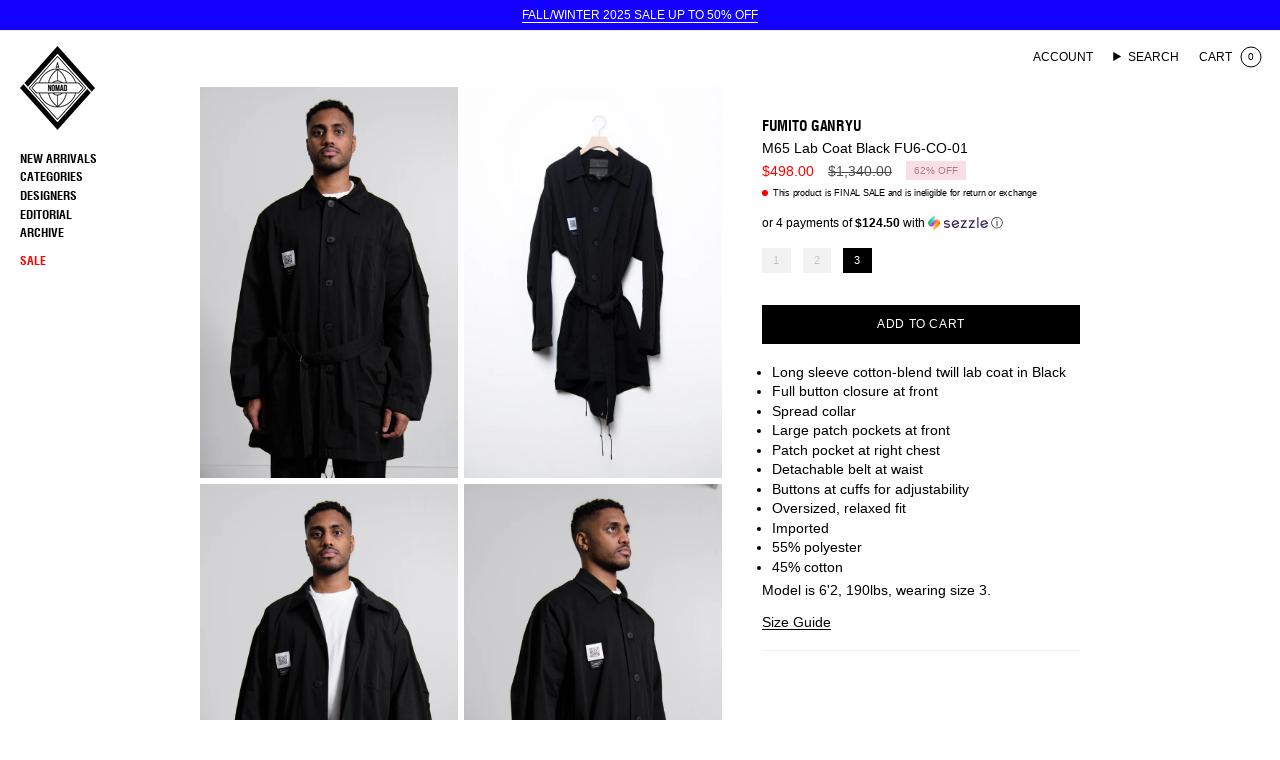

--- FILE ---
content_type: text/html; charset=utf-8
request_url: https://nomadshop.net/collections/fw21-60-off/products/fg-221-m65-lab-coat-black
body_size: 36525
content:
<!doctype html>
<html class="no-js no-touch supports-no-cookies" lang="en">
  <head>

<!-- AnyTrack Tracking Code -->
<script>!function(e,t,n,s,a){(a=t.createElement(n)).async=!0,a.src="https://assets.anytrack.io/Ubd8M9LxomK7.js",(t=t.getElementsByTagName(n)[0]).parentNode.insertBefore(a,t),e[s]=e[s]||function(){(e[s].q=e[s].q||[]).push(arguments)}}(window,document,"script","AnyTrack");</script>
<!-- End AnyTrack Tracking Code -->
    
    <!-- Google tag (gtag.js) -->
<script async src="https://www.googletagmanager.com/gtag/js?id=AW-11407269189"></script>
<script>
  window.dataLayer = window.dataLayer || [];
  function gtag(){dataLayer.push(arguments);}
  gtag('js', new Date());

  gtag('config', 'AW-11407269189');
</script>

    
    <meta charset="UTF-8">
    <meta http-equiv="X-UA-Compatible" content="IE=edge">
    <meta name="viewport" content="width=device-width, initial-scale=1.0">
    <meta name="theme-color" content="#000000">
    <link rel="canonical" href="https://nomadshop.net/products/fg-221-m65-lab-coat-black">
    <link rel="preconnect" href="https://cdn.shopify.com" crossorigin>
    <!-- ======================= Broadcast Theme V5.4.0 ========================= --><link rel="preconnect" href="https://fonts.shopifycdn.com" crossorigin><link href="//nomadshop.net/cdn/shop/t/55/assets/theme.css?v=149411210156541080601714397125" as="style" rel="preload">
    <link href="//nomadshop.net/cdn/shop/t/55/assets/vendor.js?v=152754676678534273481714396292" as="script" rel="preload">
    <link href="//nomadshop.net/cdn/shop/t/55/assets/theme.dev.js?v=179227747802999268691714396292" as="script" rel="preload">

      <link rel="icon" type="image/png" href="//nomadshop.net/cdn/shop/files/NOMAD_LOGO_1_W.png?crop=center&height=32&v=1614328564&width=32">
    

    <!-- Title and description ================================================ -->
    
    <title>
    
    M65 Lab Coat Black FU6-CO-01
    
    
    
      &ndash; NOMAD
    
  </title>

    
      <meta name="description" content="Long sleeve cotton-blend twill lab coat in Black  Full button closure at front  Spread collar  Large patch pockets at front  Patch pocket at right chest  Detachable belt at waist  Buttons at cuffs for adjustability  Oversized, relaxed fit Imported 55% polyester 45% cotton Model is 6&#39;2, 190lbs, wearing size 3. ">
    

    <meta property="og:site_name" content="NOMAD">
<meta property="og:url" content="https://nomadshop.net/products/fg-221-m65-lab-coat-black">
<meta property="og:title" content="M65 Lab Coat Black FU6-CO-01">
<meta property="og:type" content="product">
<meta property="og:description" content="Long sleeve cotton-blend twill lab coat in Black  Full button closure at front  Spread collar  Large patch pockets at front  Patch pocket at right chest  Detachable belt at waist  Buttons at cuffs for adjustability  Oversized, relaxed fit Imported 55% polyester 45% cotton Model is 6&#39;2, 190lbs, wearing size 3. "><meta property="og:image" content="http://nomadshop.net/cdn/shop/products/DSC_5054_e6b75592-7157-4f7b-972a-69e5896dc209.jpg?v=1639347985">
  <meta property="og:image:secure_url" content="https://nomadshop.net/cdn/shop/products/DSC_5054_e6b75592-7157-4f7b-972a-69e5896dc209.jpg?v=1639347985">
  <meta property="og:image:width" content="1800">
  <meta property="og:image:height" content="2812"><meta property="og:price:amount" content="498.00">
  <meta property="og:price:currency" content="CAD"><meta name="twitter:card" content="summary_large_image">
<meta name="twitter:title" content="M65 Lab Coat Black FU6-CO-01">
<meta name="twitter:description" content="Long sleeve cotton-blend twill lab coat in Black  Full button closure at front  Spread collar  Large patch pockets at front  Patch pocket at right chest  Detachable belt at waist  Buttons at cuffs for adjustability  Oversized, relaxed fit Imported 55% polyester 45% cotton Model is 6&#39;2, 190lbs, wearing size 3. ">

    <!-- CSS ================================================================== -->

    <link href="//nomadshop.net/cdn/shop/t/55/assets/font-settings.css?v=140726931910406531951766765970" rel="stylesheet" type="text/css" media="all" />

    
<style data-shopify>
  :root {--scrollbar-width: 0px;

  
  

  
--COLOR-VIDEO-BG: #f2f2f2;
  --COLOR-BG-BRIGHTER: #f2f2f2;--COLOR-BG: #ffffff;--COLOR-BG-ALPHA-25: rgba(255, 255, 255, 0.25);
  --COLOR-BG-TRANSPARENT: rgba(255, 255, 255, 0);
  --COLOR-BG-SECONDARY: #efefef;
  --COLOR-BG-SECONDARY-LIGHTEN: #ffffff;
  --COLOR-BG-RGB: 255, 255, 255;

  --COLOR-TEXT-DARK: #000000;
  --COLOR-TEXT: #000000;
  --COLOR-TEXT-LIGHT: #4d4d4d;


  /* === Opacity shades of grey ===*/
  --COLOR-A5:  rgba(0, 0, 0, 0.05);
  --COLOR-A10: rgba(0, 0, 0, 0.1);
  --COLOR-A15: rgba(0, 0, 0, 0.15);
  --COLOR-A20: rgba(0, 0, 0, 0.2);
  --COLOR-A25: rgba(0, 0, 0, 0.25);
  --COLOR-A30: rgba(0, 0, 0, 0.3);
  --COLOR-A35: rgba(0, 0, 0, 0.35);
  --COLOR-A40: rgba(0, 0, 0, 0.4);
  --COLOR-A45: rgba(0, 0, 0, 0.45);
  --COLOR-A50: rgba(0, 0, 0, 0.5);
  --COLOR-A55: rgba(0, 0, 0, 0.55);
  --COLOR-A60: rgba(0, 0, 0, 0.6);
  --COLOR-A65: rgba(0, 0, 0, 0.65);
  --COLOR-A70: rgba(0, 0, 0, 0.7);
  --COLOR-A75: rgba(0, 0, 0, 0.75);
  --COLOR-A80: rgba(0, 0, 0, 0.8);
  --COLOR-A85: rgba(0, 0, 0, 0.85);
  --COLOR-A90: rgba(0, 0, 0, 0.9);
  --COLOR-A95: rgba(0, 0, 0, 0.95);

  --COLOR-BORDER: rgb(240, 240, 240);
  --COLOR-BORDER-LIGHT: #f6f6f6;
  --COLOR-BORDER-HAIRLINE: #f7f7f7;
  --COLOR-BORDER-DARK: #bdbdbd;/* === Bright color ===*/
  --COLOR-PRIMARY: #000000;
  --COLOR-PRIMARY-HOVER: #000000;
  --COLOR-PRIMARY-FADE: rgba(0, 0, 0, 0.05);
  --COLOR-PRIMARY-FADE-HOVER: rgba(0, 0, 0, 0.1);
  --COLOR-PRIMARY-LIGHT: #4d4d4d;--COLOR-PRIMARY-OPPOSITE: #ffffff;



  /* === link Color ===*/
  --COLOR-LINK: #000000;
  --COLOR-LINK-HOVER: rgba(0, 0, 0, 0.7);
  --COLOR-LINK-FADE: rgba(0, 0, 0, 0.05);
  --COLOR-LINK-FADE-HOVER: rgba(0, 0, 0, 0.1);--COLOR-LINK-OPPOSITE: #ffffff;


  /* === Product grid sale tags ===*/
  --COLOR-SALE-BG: #f9dee5;
  --COLOR-SALE-TEXT: #af7b88;--COLOR-SALE-TEXT-SECONDARY: #f9dee5;

  /* === Product grid badges ===*/
  --COLOR-BADGE-BG: #ffffff;
  --COLOR-BADGE-TEXT: #212121;

  /* === Product sale color ===*/
  --COLOR-SALE: #ff0000;

  /* === Gray background on Product grid items ===*/--filter-bg: 1.0;/* === Helper colors for form error states ===*/
  --COLOR-ERROR: #721C24;
  --COLOR-ERROR-BG: #F8D7DA;
  --COLOR-ERROR-BORDER: #F5C6CB;


  
    --RADIUS: 0px;
    --RADIUS-SELECT: 0px;
  
--COLOR-HEADER-BG: #ffffff;--COLOR-HEADER-BG-TRANSPARENT: rgba(255, 255, 255, 0);
  --COLOR-HEADER-LINK: #000000;
  --COLOR-HEADER-LINK-HOVER: rgba(0, 0, 0, 0.7);

  --COLOR-MENU-BG: #ffffff;
  --COLOR-MENU-LINK: #000000;
  --COLOR-MENU-LINK-HOVER: rgba(0, 0, 0, 0.7);
  --COLOR-SUBMENU-BG: #ffffff;
  --COLOR-SUBMENU-LINK: #000000;
  --COLOR-SUBMENU-LINK-HOVER: rgba(0, 0, 0, 0.7);
  --COLOR-SUBMENU-TEXT-LIGHT: #4d4d4d;
  --COLOR-MENU-TRANSPARENT: #ffffff;
  --COLOR-MENU-TRANSPARENT-HOVER: rgba(255, 255, 255, 0.7);--COLOR-FOOTER-BG: #efefef;
  --COLOR-FOOTER-BG-HAIRLINE: #e7e7e7;
  --COLOR-FOOTER-TEXT: #000000;
  --COLOR-FOOTER-TEXT-A35: rgba(0, 0, 0, 0.35);
  --COLOR-FOOTER-TEXT-A75: rgba(0, 0, 0, 0.75);
  --COLOR-FOOTER-LINK: #000000;
  --COLOR-FOOTER-LINK-HOVER: rgba(0, 0, 0, 0.7);
  --COLOR-FOOTER-BORDER: #000000;

  --TRANSPARENT: rgba(255, 255, 255, 0);

  /* === Default overlay opacity ===*/
  --overlay-opacity: 0;
  --underlay-opacity: 1;
  --underlay-bg: rgba(0,0,0,0.4);

  /* === Custom Cursor ===*/
  --ICON-ZOOM-IN: url( "//nomadshop.net/cdn/shop/t/55/assets/icon-zoom-in.svg?v=182473373117644429561714396292" );
  --ICON-ZOOM-OUT: url( "//nomadshop.net/cdn/shop/t/55/assets/icon-zoom-out.svg?v=101497157853986683871714396292" );

  /* === Custom Icons ===*/
  
  
    
    --ICON-ADD-BAG: url( "//nomadshop.net/cdn/shop/t/55/assets/icon-add-bag.svg?v=23763382405227654651714396292" );
    --ICON-ADD-CART: url( "//nomadshop.net/cdn/shop/t/55/assets/icon-add-cart.svg?v=3962293684743587821714396292" );
    --ICON-ARROW-LEFT: url( "//nomadshop.net/cdn/shop/t/55/assets/icon-arrow-left.svg?v=136066145774695772731714396292" );
    --ICON-ARROW-RIGHT: url( "//nomadshop.net/cdn/shop/t/55/assets/icon-arrow-right.svg?v=150928298113663093401714396292" );
    --ICON-SELECT: url("//nomadshop.net/cdn/shop/t/55/assets/icon-select.svg?v=167170173659852274001714396292");
  

  --PRODUCT-GRID-ASPECT-RATIO: 140.0%;

  /* === Typography ===*/
  --FONT-WEIGHT-BODY: 400;
  --FONT-WEIGHT-BODY-BOLD: 700;

  --FONT-STACK-BODY: Helvetica, Arial, sans-serif;
  --FONT-STYLE-BODY: normal;
  --FONT-STYLE-BODY-ITALIC: italic;
  --FONT-ADJUST-BODY: 1.0;

  --LETTER-SPACING-BODY: 0.0em;

  --FONT-WEIGHT-HEADING: 700;
  --FONT-WEIGHT-HEADING-BOLD: 700;

  --FONT-UPPERCASE-HEADING: uppercase;
  --LETTER-SPACING-HEADING: -0.02em;

  --FONT-STACK-HEADING: "Helvetica Condensed", sans-serif;
  --FONT-STYLE-HEADING: normal;
  --FONT-STYLE-HEADING-ITALIC: italic;
  --FONT-ADJUST-HEADING: 1.0;

  --FONT-WEIGHT-SUBHEADING: 400;
  --FONT-WEIGHT-SUBHEADING-BOLD: 700;

  --FONT-STACK-SUBHEADING: Helvetica, Arial, sans-serif;
  --FONT-STYLE-SUBHEADING: normal;
  --FONT-STYLE-SUBHEADING-ITALIC: italic;
  --FONT-ADJUST-SUBHEADING: 1.0;

  --FONT-UPPERCASE-SUBHEADING: uppercase;
  --LETTER-SPACING-SUBHEADING: 0.1em;

  --FONT-STACK-NAV: Helvetica, Arial, sans-serif;
  --FONT-STYLE-NAV: normal;
  --FONT-STYLE-NAV-ITALIC: italic;
  --FONT-ADJUST-NAV: 1.0;

  --FONT-WEIGHT-NAV: 400;
  --FONT-WEIGHT-NAV-BOLD: 700;

  --LETTER-SPACING-NAV: 0.0em;

  --FONT-SIZE-BASE: 1.0rem;
  --FONT-SIZE-BASE-PERCENT: 1.0;

  /* === Parallax ===*/
  --PARALLAX-STRENGTH-MIN: 100.0%;
  --PARALLAX-STRENGTH-MAX: 110.0%;--COLUMNS: 4;
  --COLUMNS-MEDIUM: 3;
  --COLUMNS-SMALL: 2;
  --COLUMNS-MOBILE: 1;--LAYOUT-OUTER-BIG: 200px;
    --LAYOUT-OUTER: 30px;
    --LAYOUT-GUTTER: 10px;
    --LAYOUT-OUTER-MEDIUM: 20px;
    --LAYOUT-GUTTER-MEDIUM: 10px;
    --LAYOUT-OUTER-SMALL: 20px;
    --LAYOUT-GUTTER-SMALL: 10px;--base-animation-delay: 0ms;
  --line-height-normal: 1.375; /* Equals to line-height: normal; */--SIDEBAR-WIDTH: 288px;
    --SIDEBAR-WIDTH-MEDIUM: 258px;--DRAWER-WIDTH: 380px;--ICON-STROKE-WIDTH: 1px;/* === Button General ===*/
  --BTN-FONT-STACK: Helvetica, Arial, sans-serif;
  --BTN-FONT-WEIGHT: 400;
  --BTN-FONT-STYLE: normal;
  --BTN-FONT-SIZE: 12px;

  --BTN-LETTER-SPACING: 0.05em;
  --BTN-UPPERCASE: uppercase;
  --BTN-TEXT-ARROW-OFFSET: -1px;

  /* === Button Primary ===*/
  --BTN-PRIMARY-BORDER-COLOR: #000000;
  --BTN-PRIMARY-BG-COLOR: #000000;
  --BTN-PRIMARY-TEXT-COLOR: #ffffff;
  
  
    --BTN-PRIMARY-BG-COLOR-BRIGHTER: #1a1a1a;
  

  /* === Button Secondary ===*/
  --BTN-SECONDARY-BORDER-COLOR: #1300ff;
  --BTN-SECONDARY-BG-COLOR: #1300ff;
  --BTN-SECONDARY-TEXT-COLOR: #ffffff;
  
  
    --BTN-SECONDARY-BG-COLOR-BRIGHTER: #4233ff;
  

  /* === Button White ===*/
  --TEXT-BTN-BORDER-WHITE: #fff;
  --TEXT-BTN-BG-WHITE: #fff;
  --TEXT-BTN-WHITE: #000;
  --TEXT-BTN-BG-WHITE-BRIGHTER: #f2f2f2;

  /* === Button Black ===*/
  --TEXT-BTN-BG-BLACK: #000;
  --TEXT-BTN-BORDER-BLACK: #000;
  --TEXT-BTN-BLACK: #fff;
  --TEXT-BTN-BG-BLACK-BRIGHTER: #1a1a1a;

  /* === Cart Gradient ===*/

  
    --FREE-SHIPPING-GRADIENT: linear-gradient(to right, var(--COLOR-PRIMARY-LIGHT) 0%, var(--COLOR-PRIMARY) 100%);
  

  }

  ::backdrop {
    --underlay-opacity: 1;
    --underlay-bg: rgba(0,0,0,0.4);
  }
</style>


    <link href="//nomadshop.net/cdn/shop/t/55/assets/theme.css?v=149411210156541080601714397125" rel="stylesheet" type="text/css" media="all" />
<link href="//nomadshop.net/cdn/shop/t/55/assets/swatches.css?v=157844926215047500451714396292" as="style" rel="preload">
      <link href="//nomadshop.net/cdn/shop/t/55/assets/swatches.css?v=157844926215047500451714396292" rel="stylesheet" type="text/css" media="all" />
<style data-shopify>.swatches {
    --black: #000000;--white: #fafafa;--blank: url(//nomadshop.net/cdn/shop/files/blank_small.png?v=13874);
  }</style>
<script>
    if (window.navigator.userAgent.indexOf('MSIE ') > 0 || window.navigator.userAgent.indexOf('Trident/') > 0) {
      document.documentElement.className = document.documentElement.className + ' ie';

      var scripts = document.getElementsByTagName('script')[0];
      var polyfill = document.createElement("script");
      polyfill.defer = true;
      polyfill.src = "//nomadshop.net/cdn/shop/t/55/assets/ie11.js?v=144489047535103983231714396292";

      scripts.parentNode.insertBefore(polyfill, scripts);
    } else {
      document.documentElement.className = document.documentElement.className.replace('no-js', 'js');
    }

    document.documentElement.style.setProperty('--scrollbar-width', `${getScrollbarWidth()}px`);

    function getScrollbarWidth() {
      // Creating invisible container
      const outer = document.createElement('div');
      outer.style.visibility = 'hidden';
      outer.style.overflow = 'scroll'; // forcing scrollbar to appear
      outer.style.msOverflowStyle = 'scrollbar'; // needed for WinJS apps
      document.documentElement.appendChild(outer);

      // Creating inner element and placing it in the container
      const inner = document.createElement('div');
      outer.appendChild(inner);

      // Calculating difference between container's full width and the child width
      const scrollbarWidth = outer.offsetWidth - inner.offsetWidth;

      // Removing temporary elements from the DOM
      outer.parentNode.removeChild(outer);

      return scrollbarWidth;
    }

    let root = '/';
    if (root[root.length - 1] !== '/') {
      root = root + '/';
    }

    window.theme = {
      routes: {
        root: root,
        cart_url: '/cart',
        cart_add_url: '/cart/add',
        cart_change_url: '/cart/change',
        product_recommendations_url: '/recommendations/products',
        predictive_search_url: '/search/suggest',
        addresses_url: '/account/addresses'
      },
      assets: {
        photoswipe: '//nomadshop.net/cdn/shop/t/55/assets/photoswipe.js?v=162613001030112971491714396292',
        smoothscroll: '//nomadshop.net/cdn/shop/t/55/assets/smoothscroll.js?v=37906625415260927261714396292',
      },
      strings: {
        addToCart: "Add to cart",
        cartAcceptanceError: "You must accept our terms and conditions.",
        soldOut: "Sold Out",
        from: "From",
        preOrder: "Pre-order",
        sale: "Sale",
        subscription: "Subscription",
        unavailable: "Unavailable",
        unitPrice: "Unit price",
        unitPriceSeparator: "per",
        shippingCalcSubmitButton: "Calculate shipping",
        shippingCalcSubmitButtonDisabled: "Calculating...",
        selectValue: "Select value",
        selectColor: "Select color",
        oneColor: "color",
        otherColor: "colors",
        upsellAddToCart: "Add",
        free: "Free",
        swatchesColor: "Color, Colour"
      },
      settings: {
        customerLoggedIn: null ? true : false,
        cartDrawerEnabled: true,
        enableQuickAdd: true,
        enableAnimations: false,
        variantOnSale: true,
      },
      sliderArrows: {
        prev: '<button type="button" class="slider__button slider__button--prev" data-button-arrow data-button-prev>' + "Previous" + '</button>',
        next: '<button type="button" class="slider__button slider__button--next" data-button-arrow data-button-next>' + "Next" + '</button>',
      },
      moneyFormat: false ? "${{amount}} CAD" : "${{amount}}",
      moneyWithoutCurrencyFormat: "${{amount}}",
      moneyWithCurrencyFormat: "${{amount}} CAD",
      subtotal: 0,
      info: {
        name: 'broadcast'
      },
      version: '5.4.0'
    };

    let windowInnerHeight = window.innerHeight;
    document.documentElement.style.setProperty('--full-height', `${windowInnerHeight}px`);
    document.documentElement.style.setProperty('--three-quarters', `${windowInnerHeight * 0.75}px`);
    document.documentElement.style.setProperty('--two-thirds', `${windowInnerHeight * 0.66}px`);
    document.documentElement.style.setProperty('--one-half', `${windowInnerHeight * 0.5}px`);
    document.documentElement.style.setProperty('--one-third', `${windowInnerHeight * 0.33}px`);
    document.documentElement.style.setProperty('--one-fifth', `${windowInnerHeight * 0.2}px`);
    </script>

    
      <script src="//nomadshop.net/cdn/shopifycloud/storefront/assets/themes_support/shopify_common-5f594365.js" defer="defer"></script>
    

    <!-- Theme Javascript ============================================================== -->
    <script src="//nomadshop.net/cdn/shop/t/55/assets/vendor.js?v=152754676678534273481714396292" defer="defer"></script>
    <script src="//nomadshop.net/cdn/shop/t/55/assets/theme.dev.js?v=179227747802999268691714396292" defer="defer"></script><!-- Shopify app scripts =========================================================== -->

    <script>window.performance && window.performance.mark && window.performance.mark('shopify.content_for_header.start');</script><meta name="facebook-domain-verification" content="l2yn99nok0vazhrx1cgrnmj8l2fx5r">
<meta name="facebook-domain-verification" content="jpqsjtv198zpgallkjkjf3v2hcrqeh">
<meta id="shopify-digital-wallet" name="shopify-digital-wallet" content="/475522/digital_wallets/dialog">
<meta name="shopify-checkout-api-token" content="90fb76d917bf25d3148ba5d447fa4d6d">
<meta id="in-context-paypal-metadata" data-shop-id="475522" data-venmo-supported="false" data-environment="production" data-locale="en_US" data-paypal-v4="true" data-currency="CAD">
<link rel="alternate" type="application/json+oembed" href="https://nomadshop.net/products/fg-221-m65-lab-coat-black.oembed">
<script async="async" src="/checkouts/internal/preloads.js?locale=en-CA"></script>
<link rel="preconnect" href="https://shop.app" crossorigin="anonymous">
<script async="async" src="https://shop.app/checkouts/internal/preloads.js?locale=en-CA&shop_id=475522" crossorigin="anonymous"></script>
<script id="apple-pay-shop-capabilities" type="application/json">{"shopId":475522,"countryCode":"CA","currencyCode":"CAD","merchantCapabilities":["supports3DS"],"merchantId":"gid:\/\/shopify\/Shop\/475522","merchantName":"NOMAD","requiredBillingContactFields":["postalAddress","email","phone"],"requiredShippingContactFields":["postalAddress","email","phone"],"shippingType":"shipping","supportedNetworks":["visa","masterCard","amex","discover","interac","jcb"],"total":{"type":"pending","label":"NOMAD","amount":"1.00"},"shopifyPaymentsEnabled":true,"supportsSubscriptions":true}</script>
<script id="shopify-features" type="application/json">{"accessToken":"90fb76d917bf25d3148ba5d447fa4d6d","betas":["rich-media-storefront-analytics"],"domain":"nomadshop.net","predictiveSearch":true,"shopId":475522,"locale":"en"}</script>
<script>var Shopify = Shopify || {};
Shopify.shop = "nomadshop.myshopify.com";
Shopify.locale = "en";
Shopify.currency = {"active":"CAD","rate":"1.0"};
Shopify.country = "CA";
Shopify.theme = {"name":"Nomad 2023 [MA updates]","id":136603140262,"schema_name":"Broadcast","schema_version":"5.4.0","theme_store_id":null,"role":"main"};
Shopify.theme.handle = "null";
Shopify.theme.style = {"id":null,"handle":null};
Shopify.cdnHost = "nomadshop.net/cdn";
Shopify.routes = Shopify.routes || {};
Shopify.routes.root = "/";</script>
<script type="module">!function(o){(o.Shopify=o.Shopify||{}).modules=!0}(window);</script>
<script>!function(o){function n(){var o=[];function n(){o.push(Array.prototype.slice.apply(arguments))}return n.q=o,n}var t=o.Shopify=o.Shopify||{};t.loadFeatures=n(),t.autoloadFeatures=n()}(window);</script>
<script>
  window.ShopifyPay = window.ShopifyPay || {};
  window.ShopifyPay.apiHost = "shop.app\/pay";
  window.ShopifyPay.redirectState = null;
</script>
<script id="shop-js-analytics" type="application/json">{"pageType":"product"}</script>
<script defer="defer" async type="module" src="//nomadshop.net/cdn/shopifycloud/shop-js/modules/v2/client.init-shop-cart-sync_BApSsMSl.en.esm.js"></script>
<script defer="defer" async type="module" src="//nomadshop.net/cdn/shopifycloud/shop-js/modules/v2/chunk.common_CBoos6YZ.esm.js"></script>
<script type="module">
  await import("//nomadshop.net/cdn/shopifycloud/shop-js/modules/v2/client.init-shop-cart-sync_BApSsMSl.en.esm.js");
await import("//nomadshop.net/cdn/shopifycloud/shop-js/modules/v2/chunk.common_CBoos6YZ.esm.js");

  window.Shopify.SignInWithShop?.initShopCartSync?.({"fedCMEnabled":true,"windoidEnabled":true});

</script>
<script defer="defer" async type="module" src="//nomadshop.net/cdn/shopifycloud/shop-js/modules/v2/client.payment-terms_BHOWV7U_.en.esm.js"></script>
<script defer="defer" async type="module" src="//nomadshop.net/cdn/shopifycloud/shop-js/modules/v2/chunk.common_CBoos6YZ.esm.js"></script>
<script defer="defer" async type="module" src="//nomadshop.net/cdn/shopifycloud/shop-js/modules/v2/chunk.modal_Bu1hFZFC.esm.js"></script>
<script type="module">
  await import("//nomadshop.net/cdn/shopifycloud/shop-js/modules/v2/client.payment-terms_BHOWV7U_.en.esm.js");
await import("//nomadshop.net/cdn/shopifycloud/shop-js/modules/v2/chunk.common_CBoos6YZ.esm.js");
await import("//nomadshop.net/cdn/shopifycloud/shop-js/modules/v2/chunk.modal_Bu1hFZFC.esm.js");

  
</script>
<script>
  window.Shopify = window.Shopify || {};
  if (!window.Shopify.featureAssets) window.Shopify.featureAssets = {};
  window.Shopify.featureAssets['shop-js'] = {"shop-cart-sync":["modules/v2/client.shop-cart-sync_DJczDl9f.en.esm.js","modules/v2/chunk.common_CBoos6YZ.esm.js"],"init-fed-cm":["modules/v2/client.init-fed-cm_BzwGC0Wi.en.esm.js","modules/v2/chunk.common_CBoos6YZ.esm.js"],"init-windoid":["modules/v2/client.init-windoid_BS26ThXS.en.esm.js","modules/v2/chunk.common_CBoos6YZ.esm.js"],"init-shop-email-lookup-coordinator":["modules/v2/client.init-shop-email-lookup-coordinator_DFwWcvrS.en.esm.js","modules/v2/chunk.common_CBoos6YZ.esm.js"],"shop-cash-offers":["modules/v2/client.shop-cash-offers_DthCPNIO.en.esm.js","modules/v2/chunk.common_CBoos6YZ.esm.js","modules/v2/chunk.modal_Bu1hFZFC.esm.js"],"shop-button":["modules/v2/client.shop-button_D_JX508o.en.esm.js","modules/v2/chunk.common_CBoos6YZ.esm.js"],"shop-toast-manager":["modules/v2/client.shop-toast-manager_tEhgP2F9.en.esm.js","modules/v2/chunk.common_CBoos6YZ.esm.js"],"avatar":["modules/v2/client.avatar_BTnouDA3.en.esm.js"],"pay-button":["modules/v2/client.pay-button_BuNmcIr_.en.esm.js","modules/v2/chunk.common_CBoos6YZ.esm.js"],"init-shop-cart-sync":["modules/v2/client.init-shop-cart-sync_BApSsMSl.en.esm.js","modules/v2/chunk.common_CBoos6YZ.esm.js"],"shop-login-button":["modules/v2/client.shop-login-button_DwLgFT0K.en.esm.js","modules/v2/chunk.common_CBoos6YZ.esm.js","modules/v2/chunk.modal_Bu1hFZFC.esm.js"],"init-customer-accounts-sign-up":["modules/v2/client.init-customer-accounts-sign-up_TlVCiykN.en.esm.js","modules/v2/client.shop-login-button_DwLgFT0K.en.esm.js","modules/v2/chunk.common_CBoos6YZ.esm.js","modules/v2/chunk.modal_Bu1hFZFC.esm.js"],"init-shop-for-new-customer-accounts":["modules/v2/client.init-shop-for-new-customer-accounts_DrjXSI53.en.esm.js","modules/v2/client.shop-login-button_DwLgFT0K.en.esm.js","modules/v2/chunk.common_CBoos6YZ.esm.js","modules/v2/chunk.modal_Bu1hFZFC.esm.js"],"init-customer-accounts":["modules/v2/client.init-customer-accounts_C0Oh2ljF.en.esm.js","modules/v2/client.shop-login-button_DwLgFT0K.en.esm.js","modules/v2/chunk.common_CBoos6YZ.esm.js","modules/v2/chunk.modal_Bu1hFZFC.esm.js"],"shop-follow-button":["modules/v2/client.shop-follow-button_C5D3XtBb.en.esm.js","modules/v2/chunk.common_CBoos6YZ.esm.js","modules/v2/chunk.modal_Bu1hFZFC.esm.js"],"checkout-modal":["modules/v2/client.checkout-modal_8TC_1FUY.en.esm.js","modules/v2/chunk.common_CBoos6YZ.esm.js","modules/v2/chunk.modal_Bu1hFZFC.esm.js"],"lead-capture":["modules/v2/client.lead-capture_D-pmUjp9.en.esm.js","modules/v2/chunk.common_CBoos6YZ.esm.js","modules/v2/chunk.modal_Bu1hFZFC.esm.js"],"shop-login":["modules/v2/client.shop-login_BmtnoEUo.en.esm.js","modules/v2/chunk.common_CBoos6YZ.esm.js","modules/v2/chunk.modal_Bu1hFZFC.esm.js"],"payment-terms":["modules/v2/client.payment-terms_BHOWV7U_.en.esm.js","modules/v2/chunk.common_CBoos6YZ.esm.js","modules/v2/chunk.modal_Bu1hFZFC.esm.js"]};
</script>
<script>(function() {
  var isLoaded = false;
  function asyncLoad() {
    if (isLoaded) return;
    isLoaded = true;
    var urls = ["\/\/www.powr.io\/powr.js?powr-token=nomadshop.myshopify.com\u0026external-type=shopify\u0026shop=nomadshop.myshopify.com","https:\/\/cdn-scripts.signifyd.com\/shopify\/script-tag.js?shop=nomadshop.myshopify.com","https:\/\/swymv3free-01.azureedge.net\/code\/swym-shopify.js?shop=nomadshop.myshopify.com","https:\/\/size-guides.esc-apps-cdn.com\/1768603861-app.nomadshop.myshopify.com.js?shop=nomadshop.myshopify.com"];
    for (var i = 0; i < urls.length; i++) {
      var s = document.createElement('script');
      s.type = 'text/javascript';
      s.async = true;
      s.src = urls[i];
      var x = document.getElementsByTagName('script')[0];
      x.parentNode.insertBefore(s, x);
    }
  };
  if(window.attachEvent) {
    window.attachEvent('onload', asyncLoad);
  } else {
    window.addEventListener('load', asyncLoad, false);
  }
})();</script>
<script id="__st">var __st={"a":475522,"offset":-18000,"reqid":"14051293-ad38-4e45-85d3-d0c5abcd35b0-1768926795","pageurl":"nomadshop.net\/collections\/fw21-60-off\/products\/fg-221-m65-lab-coat-black","u":"4d9271ce2a81","p":"product","rtyp":"product","rid":7027321667750};</script>
<script>window.ShopifyPaypalV4VisibilityTracking = true;</script>
<script id="captcha-bootstrap">!function(){'use strict';const t='contact',e='account',n='new_comment',o=[[t,t],['blogs',n],['comments',n],[t,'customer']],c=[[e,'customer_login'],[e,'guest_login'],[e,'recover_customer_password'],[e,'create_customer']],r=t=>t.map((([t,e])=>`form[action*='/${t}']:not([data-nocaptcha='true']) input[name='form_type'][value='${e}']`)).join(','),a=t=>()=>t?[...document.querySelectorAll(t)].map((t=>t.form)):[];function s(){const t=[...o],e=r(t);return a(e)}const i='password',u='form_key',d=['recaptcha-v3-token','g-recaptcha-response','h-captcha-response',i],f=()=>{try{return window.sessionStorage}catch{return}},m='__shopify_v',_=t=>t.elements[u];function p(t,e,n=!1){try{const o=window.sessionStorage,c=JSON.parse(o.getItem(e)),{data:r}=function(t){const{data:e,action:n}=t;return t[m]||n?{data:e,action:n}:{data:t,action:n}}(c);for(const[e,n]of Object.entries(r))t.elements[e]&&(t.elements[e].value=n);n&&o.removeItem(e)}catch(o){console.error('form repopulation failed',{error:o})}}const l='form_type',E='cptcha';function T(t){t.dataset[E]=!0}const w=window,h=w.document,L='Shopify',v='ce_forms',y='captcha';let A=!1;((t,e)=>{const n=(g='f06e6c50-85a8-45c8-87d0-21a2b65856fe',I='https://cdn.shopify.com/shopifycloud/storefront-forms-hcaptcha/ce_storefront_forms_captcha_hcaptcha.v1.5.2.iife.js',D={infoText:'Protected by hCaptcha',privacyText:'Privacy',termsText:'Terms'},(t,e,n)=>{const o=w[L][v],c=o.bindForm;if(c)return c(t,g,e,D).then(n);var r;o.q.push([[t,g,e,D],n]),r=I,A||(h.body.append(Object.assign(h.createElement('script'),{id:'captcha-provider',async:!0,src:r})),A=!0)});var g,I,D;w[L]=w[L]||{},w[L][v]=w[L][v]||{},w[L][v].q=[],w[L][y]=w[L][y]||{},w[L][y].protect=function(t,e){n(t,void 0,e),T(t)},Object.freeze(w[L][y]),function(t,e,n,w,h,L){const[v,y,A,g]=function(t,e,n){const i=e?o:[],u=t?c:[],d=[...i,...u],f=r(d),m=r(i),_=r(d.filter((([t,e])=>n.includes(e))));return[a(f),a(m),a(_),s()]}(w,h,L),I=t=>{const e=t.target;return e instanceof HTMLFormElement?e:e&&e.form},D=t=>v().includes(t);t.addEventListener('submit',(t=>{const e=I(t);if(!e)return;const n=D(e)&&!e.dataset.hcaptchaBound&&!e.dataset.recaptchaBound,o=_(e),c=g().includes(e)&&(!o||!o.value);(n||c)&&t.preventDefault(),c&&!n&&(function(t){try{if(!f())return;!function(t){const e=f();if(!e)return;const n=_(t);if(!n)return;const o=n.value;o&&e.removeItem(o)}(t);const e=Array.from(Array(32),(()=>Math.random().toString(36)[2])).join('');!function(t,e){_(t)||t.append(Object.assign(document.createElement('input'),{type:'hidden',name:u})),t.elements[u].value=e}(t,e),function(t,e){const n=f();if(!n)return;const o=[...t.querySelectorAll(`input[type='${i}']`)].map((({name:t})=>t)),c=[...d,...o],r={};for(const[a,s]of new FormData(t).entries())c.includes(a)||(r[a]=s);n.setItem(e,JSON.stringify({[m]:1,action:t.action,data:r}))}(t,e)}catch(e){console.error('failed to persist form',e)}}(e),e.submit())}));const S=(t,e)=>{t&&!t.dataset[E]&&(n(t,e.some((e=>e===t))),T(t))};for(const o of['focusin','change'])t.addEventListener(o,(t=>{const e=I(t);D(e)&&S(e,y())}));const B=e.get('form_key'),M=e.get(l),P=B&&M;t.addEventListener('DOMContentLoaded',(()=>{const t=y();if(P)for(const e of t)e.elements[l].value===M&&p(e,B);[...new Set([...A(),...v().filter((t=>'true'===t.dataset.shopifyCaptcha))])].forEach((e=>S(e,t)))}))}(h,new URLSearchParams(w.location.search),n,t,e,['guest_login'])})(!0,!0)}();</script>
<script integrity="sha256-4kQ18oKyAcykRKYeNunJcIwy7WH5gtpwJnB7kiuLZ1E=" data-source-attribution="shopify.loadfeatures" defer="defer" src="//nomadshop.net/cdn/shopifycloud/storefront/assets/storefront/load_feature-a0a9edcb.js" crossorigin="anonymous"></script>
<script crossorigin="anonymous" defer="defer" src="//nomadshop.net/cdn/shopifycloud/storefront/assets/shopify_pay/storefront-65b4c6d7.js?v=20250812"></script>
<script data-source-attribution="shopify.dynamic_checkout.dynamic.init">var Shopify=Shopify||{};Shopify.PaymentButton=Shopify.PaymentButton||{isStorefrontPortableWallets:!0,init:function(){window.Shopify.PaymentButton.init=function(){};var t=document.createElement("script");t.src="https://nomadshop.net/cdn/shopifycloud/portable-wallets/latest/portable-wallets.en.js",t.type="module",document.head.appendChild(t)}};
</script>
<script data-source-attribution="shopify.dynamic_checkout.buyer_consent">
  function portableWalletsHideBuyerConsent(e){var t=document.getElementById("shopify-buyer-consent"),n=document.getElementById("shopify-subscription-policy-button");t&&n&&(t.classList.add("hidden"),t.setAttribute("aria-hidden","true"),n.removeEventListener("click",e))}function portableWalletsShowBuyerConsent(e){var t=document.getElementById("shopify-buyer-consent"),n=document.getElementById("shopify-subscription-policy-button");t&&n&&(t.classList.remove("hidden"),t.removeAttribute("aria-hidden"),n.addEventListener("click",e))}window.Shopify?.PaymentButton&&(window.Shopify.PaymentButton.hideBuyerConsent=portableWalletsHideBuyerConsent,window.Shopify.PaymentButton.showBuyerConsent=portableWalletsShowBuyerConsent);
</script>
<script data-source-attribution="shopify.dynamic_checkout.cart.bootstrap">document.addEventListener("DOMContentLoaded",(function(){function t(){return document.querySelector("shopify-accelerated-checkout-cart, shopify-accelerated-checkout")}if(t())Shopify.PaymentButton.init();else{new MutationObserver((function(e,n){t()&&(Shopify.PaymentButton.init(),n.disconnect())})).observe(document.body,{childList:!0,subtree:!0})}}));
</script>
<script id='scb4127' type='text/javascript' async='' src='https://nomadshop.net/cdn/shopifycloud/privacy-banner/storefront-banner.js'></script><link id="shopify-accelerated-checkout-styles" rel="stylesheet" media="screen" href="https://nomadshop.net/cdn/shopifycloud/portable-wallets/latest/accelerated-checkout-backwards-compat.css" crossorigin="anonymous">
<style id="shopify-accelerated-checkout-cart">
        #shopify-buyer-consent {
  margin-top: 1em;
  display: inline-block;
  width: 100%;
}

#shopify-buyer-consent.hidden {
  display: none;
}

#shopify-subscription-policy-button {
  background: none;
  border: none;
  padding: 0;
  text-decoration: underline;
  font-size: inherit;
  cursor: pointer;
}

#shopify-subscription-policy-button::before {
  box-shadow: none;
}

      </style>

<script>window.performance && window.performance.mark && window.performance.mark('shopify.content_for_header.end');</script>
  <!-- BEGIN app block: shopify://apps/multi-location-inv/blocks/app-embed/982328e1-99f7-4a7e-8266-6aed71bf0021 -->


    <script src="https://cdn.shopify.com/extensions/019bc8d2-cea0-7a5e-8ad1-2f50d795a504/inventory-info-theme-exrtensions-180/assets/common.bundle.js" async></script>

<style>
  .iia-icon svg{height:18px;width:18px}.iia-disabled-button{pointer-events:none}.iia-hidden {display: none;}
</style>
<script>
      window.inventoryInfo = window.inventoryInfo || {};
      window.inventoryInfo.shop = window.inventoryInfo.shop || {};
      window.inventoryInfo.shop.shopifyDomain = 'nomadshop.myshopify.com';
      window.inventoryInfo.shop.locale = 'en';
      window.inventoryInfo.pageType = 'product';
      
        window.inventoryInfo.settings = {"onBoarding":{"theme":{"themeSelectionStep":{"complete":true,"data":{"themeId":"136603140262"}},"appEmbedStep":{"skipped":true},"productPageStep":{"skipped":true}}},"uiEnabled":true,"hideLocationDetails":true,"locationPriority":false,"threshold":true,"stockMessageRules":[{"operator":"===","qty":0,"msg":"{{location-name}}: {{threshold-message}}","threshold":"Sold out","titleMsg":"<span class='iiaLocation' style='font-weight: bold; color: #000000'>Seaside Market</span>: <span class='iiaStockThreshold' style=color:#f30606;>Sold out</span>","thresholdColor":"#f30606"},{"operator":">=","qty":1,"msg":"{{location-name}}: {{threshold-message}}","threshold":"Available","titleMsg":"<span class='iiaLocation' style='font-weight: bold; color: #000000'>The Village Hub</span>: <span class='iiaStockThreshold' style=color:#7ed321;>Available</span>","thresholdColor":"#7ed321"}],"onlineLocation":true,"drawer":false,"hiddenLocation":{"70898942118":true},"onlineLocationLabel":"Online ","showOnSoldOut":true,"offlineLocations":{},"hideSoldOut":false,"templateType":2,"storeLocationHeader":"In Store","onlineLocationHeader":"Online ","productWidgetTemplate":"default","incomingStock":false,"untracked":true,"onHiddenIdChange":false,"optionTextTemplate":"","variantSelector":"","header":"Availability","hideBorders":false,"expandable":false,"qtyBold":true,"locationBold":true,"css":".iia-icon%2C%20%0A.iia-location-header%2C%20%0A.iia-store-header%20%7B%0A%20%20%20%20display%3A%20none!important%3B%0A%7D%0A%0A.iia-header-container%20%7B%0A%20%20%20%20margin-bottom%3A%204px%3B%0A%7D%0A%0A.iia-list%20%7B%0A%20%20%20%20border-radius%3A%200px%3B%0A%20%20%20%20border-color%3A%20%23f0f0f0%3B%0A%7D%0A%0A.iia-online-location%20%7B%0A%20%20%20%20border-bottom%3A%201px%20solid%20%23f0f0f0%3B%0A%7D"};
        
          window.inventoryInfo.locationSettings = {"details":[{"id":3095556,"displayOrder":2,"name":"In Store "},{"id":70898942118,"displayOrder":1,"name":"Online "}]};
        
      
      
</script>


  
 

 


  <script> 
      window.inventoryInfo = window.inventoryInfo || {};
      window.inventoryInfo.product = window.inventoryInfo.product || {}
      window.inventoryInfo.product.title = "M65 Lab Coat Black FU6-CO-01";
      window.inventoryInfo.product.handle = "fg-221-m65-lab-coat-black";
      window.inventoryInfo.product.id = 7027321667750;
      window.inventoryInfo.product.selectedVairant = 41232148005030;
      window.inventoryInfo.product.defaultVariantOnly = false
      window.inventoryInfo.markets = window.inventoryInfo.markets || {};
      window.inventoryInfo.markets.isoCode = 'CA';
      window.inventoryInfo.product.variants = window.inventoryInfo.product.variants || []; 
      
          window.inventoryInfo.product.variants.push({id:41232147939494, 
                                                      title:"1", 
                                                      available:false,
                                                      incoming: false,
                                                      incomingDate: null
                                                     });
      
          window.inventoryInfo.product.variants.push({id:41232147972262, 
                                                      title:"2", 
                                                      available:false,
                                                      incoming: false,
                                                      incomingDate: null
                                                     });
      
          window.inventoryInfo.product.variants.push({id:41232148005030, 
                                                      title:"3", 
                                                      available:true,
                                                      incoming: false,
                                                      incomingDate: null
                                                     });
      
       
    </script>

    


 
 
      <script src="https://cdn.shopify.com/extensions/019bc8d2-cea0-7a5e-8ad1-2f50d795a504/inventory-info-theme-exrtensions-180/assets/main.bundle.js" async></script>

<!-- END app block --><script src="https://cdn.shopify.com/extensions/19689677-6488-4a31-adf3-fcf4359c5fd9/forms-2295/assets/shopify-forms-loader.js" type="text/javascript" defer="defer"></script>
<link href="https://monorail-edge.shopifysvc.com" rel="dns-prefetch">
<script>(function(){if ("sendBeacon" in navigator && "performance" in window) {try {var session_token_from_headers = performance.getEntriesByType('navigation')[0].serverTiming.find(x => x.name == '_s').description;} catch {var session_token_from_headers = undefined;}var session_cookie_matches = document.cookie.match(/_shopify_s=([^;]*)/);var session_token_from_cookie = session_cookie_matches && session_cookie_matches.length === 2 ? session_cookie_matches[1] : "";var session_token = session_token_from_headers || session_token_from_cookie || "";function handle_abandonment_event(e) {var entries = performance.getEntries().filter(function(entry) {return /monorail-edge.shopifysvc.com/.test(entry.name);});if (!window.abandonment_tracked && entries.length === 0) {window.abandonment_tracked = true;var currentMs = Date.now();var navigation_start = performance.timing.navigationStart;var payload = {shop_id: 475522,url: window.location.href,navigation_start,duration: currentMs - navigation_start,session_token,page_type: "product"};window.navigator.sendBeacon("https://monorail-edge.shopifysvc.com/v1/produce", JSON.stringify({schema_id: "online_store_buyer_site_abandonment/1.1",payload: payload,metadata: {event_created_at_ms: currentMs,event_sent_at_ms: currentMs}}));}}window.addEventListener('pagehide', handle_abandonment_event);}}());</script>
<script id="web-pixels-manager-setup">(function e(e,d,r,n,o){if(void 0===o&&(o={}),!Boolean(null===(a=null===(i=window.Shopify)||void 0===i?void 0:i.analytics)||void 0===a?void 0:a.replayQueue)){var i,a;window.Shopify=window.Shopify||{};var t=window.Shopify;t.analytics=t.analytics||{};var s=t.analytics;s.replayQueue=[],s.publish=function(e,d,r){return s.replayQueue.push([e,d,r]),!0};try{self.performance.mark("wpm:start")}catch(e){}var l=function(){var e={modern:/Edge?\/(1{2}[4-9]|1[2-9]\d|[2-9]\d{2}|\d{4,})\.\d+(\.\d+|)|Firefox\/(1{2}[4-9]|1[2-9]\d|[2-9]\d{2}|\d{4,})\.\d+(\.\d+|)|Chrom(ium|e)\/(9{2}|\d{3,})\.\d+(\.\d+|)|(Maci|X1{2}).+ Version\/(15\.\d+|(1[6-9]|[2-9]\d|\d{3,})\.\d+)([,.]\d+|)( \(\w+\)|)( Mobile\/\w+|) Safari\/|Chrome.+OPR\/(9{2}|\d{3,})\.\d+\.\d+|(CPU[ +]OS|iPhone[ +]OS|CPU[ +]iPhone|CPU IPhone OS|CPU iPad OS)[ +]+(15[._]\d+|(1[6-9]|[2-9]\d|\d{3,})[._]\d+)([._]\d+|)|Android:?[ /-](13[3-9]|1[4-9]\d|[2-9]\d{2}|\d{4,})(\.\d+|)(\.\d+|)|Android.+Firefox\/(13[5-9]|1[4-9]\d|[2-9]\d{2}|\d{4,})\.\d+(\.\d+|)|Android.+Chrom(ium|e)\/(13[3-9]|1[4-9]\d|[2-9]\d{2}|\d{4,})\.\d+(\.\d+|)|SamsungBrowser\/([2-9]\d|\d{3,})\.\d+/,legacy:/Edge?\/(1[6-9]|[2-9]\d|\d{3,})\.\d+(\.\d+|)|Firefox\/(5[4-9]|[6-9]\d|\d{3,})\.\d+(\.\d+|)|Chrom(ium|e)\/(5[1-9]|[6-9]\d|\d{3,})\.\d+(\.\d+|)([\d.]+$|.*Safari\/(?![\d.]+ Edge\/[\d.]+$))|(Maci|X1{2}).+ Version\/(10\.\d+|(1[1-9]|[2-9]\d|\d{3,})\.\d+)([,.]\d+|)( \(\w+\)|)( Mobile\/\w+|) Safari\/|Chrome.+OPR\/(3[89]|[4-9]\d|\d{3,})\.\d+\.\d+|(CPU[ +]OS|iPhone[ +]OS|CPU[ +]iPhone|CPU IPhone OS|CPU iPad OS)[ +]+(10[._]\d+|(1[1-9]|[2-9]\d|\d{3,})[._]\d+)([._]\d+|)|Android:?[ /-](13[3-9]|1[4-9]\d|[2-9]\d{2}|\d{4,})(\.\d+|)(\.\d+|)|Mobile Safari.+OPR\/([89]\d|\d{3,})\.\d+\.\d+|Android.+Firefox\/(13[5-9]|1[4-9]\d|[2-9]\d{2}|\d{4,})\.\d+(\.\d+|)|Android.+Chrom(ium|e)\/(13[3-9]|1[4-9]\d|[2-9]\d{2}|\d{4,})\.\d+(\.\d+|)|Android.+(UC? ?Browser|UCWEB|U3)[ /]?(15\.([5-9]|\d{2,})|(1[6-9]|[2-9]\d|\d{3,})\.\d+)\.\d+|SamsungBrowser\/(5\.\d+|([6-9]|\d{2,})\.\d+)|Android.+MQ{2}Browser\/(14(\.(9|\d{2,})|)|(1[5-9]|[2-9]\d|\d{3,})(\.\d+|))(\.\d+|)|K[Aa][Ii]OS\/(3\.\d+|([4-9]|\d{2,})\.\d+)(\.\d+|)/},d=e.modern,r=e.legacy,n=navigator.userAgent;return n.match(d)?"modern":n.match(r)?"legacy":"unknown"}(),u="modern"===l?"modern":"legacy",c=(null!=n?n:{modern:"",legacy:""})[u],f=function(e){return[e.baseUrl,"/wpm","/b",e.hashVersion,"modern"===e.buildTarget?"m":"l",".js"].join("")}({baseUrl:d,hashVersion:r,buildTarget:u}),m=function(e){var d=e.version,r=e.bundleTarget,n=e.surface,o=e.pageUrl,i=e.monorailEndpoint;return{emit:function(e){var a=e.status,t=e.errorMsg,s=(new Date).getTime(),l=JSON.stringify({metadata:{event_sent_at_ms:s},events:[{schema_id:"web_pixels_manager_load/3.1",payload:{version:d,bundle_target:r,page_url:o,status:a,surface:n,error_msg:t},metadata:{event_created_at_ms:s}}]});if(!i)return console&&console.warn&&console.warn("[Web Pixels Manager] No Monorail endpoint provided, skipping logging."),!1;try{return self.navigator.sendBeacon.bind(self.navigator)(i,l)}catch(e){}var u=new XMLHttpRequest;try{return u.open("POST",i,!0),u.setRequestHeader("Content-Type","text/plain"),u.send(l),!0}catch(e){return console&&console.warn&&console.warn("[Web Pixels Manager] Got an unhandled error while logging to Monorail."),!1}}}}({version:r,bundleTarget:l,surface:e.surface,pageUrl:self.location.href,monorailEndpoint:e.monorailEndpoint});try{o.browserTarget=l,function(e){var d=e.src,r=e.async,n=void 0===r||r,o=e.onload,i=e.onerror,a=e.sri,t=e.scriptDataAttributes,s=void 0===t?{}:t,l=document.createElement("script"),u=document.querySelector("head"),c=document.querySelector("body");if(l.async=n,l.src=d,a&&(l.integrity=a,l.crossOrigin="anonymous"),s)for(var f in s)if(Object.prototype.hasOwnProperty.call(s,f))try{l.dataset[f]=s[f]}catch(e){}if(o&&l.addEventListener("load",o),i&&l.addEventListener("error",i),u)u.appendChild(l);else{if(!c)throw new Error("Did not find a head or body element to append the script");c.appendChild(l)}}({src:f,async:!0,onload:function(){if(!function(){var e,d;return Boolean(null===(d=null===(e=window.Shopify)||void 0===e?void 0:e.analytics)||void 0===d?void 0:d.initialized)}()){var d=window.webPixelsManager.init(e)||void 0;if(d){var r=window.Shopify.analytics;r.replayQueue.forEach((function(e){var r=e[0],n=e[1],o=e[2];d.publishCustomEvent(r,n,o)})),r.replayQueue=[],r.publish=d.publishCustomEvent,r.visitor=d.visitor,r.initialized=!0}}},onerror:function(){return m.emit({status:"failed",errorMsg:"".concat(f," has failed to load")})},sri:function(e){var d=/^sha384-[A-Za-z0-9+/=]+$/;return"string"==typeof e&&d.test(e)}(c)?c:"",scriptDataAttributes:o}),m.emit({status:"loading"})}catch(e){m.emit({status:"failed",errorMsg:(null==e?void 0:e.message)||"Unknown error"})}}})({shopId: 475522,storefrontBaseUrl: "https://nomadshop.net",extensionsBaseUrl: "https://extensions.shopifycdn.com/cdn/shopifycloud/web-pixels-manager",monorailEndpoint: "https://monorail-edge.shopifysvc.com/unstable/produce_batch",surface: "storefront-renderer",enabledBetaFlags: ["2dca8a86"],webPixelsConfigList: [{"id":"662864038","configuration":"{\"config\":\"{\\\"pixel_id\\\":\\\"G-8E89TXTRBE\\\",\\\"gtag_events\\\":[{\\\"type\\\":\\\"begin_checkout\\\",\\\"action_label\\\":[\\\"G-8E89TXTRBE\\\",\\\"AW-11407269189\\\/CzFUCNu-vL8ZEMW6tL8q\\\"]},{\\\"type\\\":\\\"search\\\",\\\"action_label\\\":[\\\"G-8E89TXTRBE\\\",\\\"AW-11407269189\\\/kLNWCN29vL8ZEMW6tL8q\\\"]},{\\\"type\\\":\\\"view_item\\\",\\\"action_label\\\":[\\\"G-8E89TXTRBE\\\",\\\"AW-11407269189\\\/Rg-SCNq9vL8ZEMW6tL8q\\\"]},{\\\"type\\\":\\\"purchase\\\",\\\"action_label\\\":[\\\"G-8E89TXTRBE\\\",\\\"AW-11407269189\\\/fOYrCNS9vL8ZEMW6tL8q\\\"]},{\\\"type\\\":\\\"page_view\\\",\\\"action_label\\\":[\\\"G-8E89TXTRBE\\\",\\\"AW-11407269189\\\/FZ62CNe9vL8ZEMW6tL8q\\\"]},{\\\"type\\\":\\\"add_payment_info\\\",\\\"action_label\\\":[\\\"G-8E89TXTRBE\\\",\\\"AW-11407269189\\\/jWbBCN6-vL8ZEMW6tL8q\\\"]},{\\\"type\\\":\\\"add_to_cart\\\",\\\"action_label\\\":[\\\"G-8E89TXTRBE\\\",\\\"AW-11407269189\\\/qyT2CNi-vL8ZEMW6tL8q\\\"]}],\\\"enable_monitoring_mode\\\":false}\"}","eventPayloadVersion":"v1","runtimeContext":"OPEN","scriptVersion":"b2a88bafab3e21179ed38636efcd8a93","type":"APP","apiClientId":1780363,"privacyPurposes":[],"dataSharingAdjustments":{"protectedCustomerApprovalScopes":["read_customer_address","read_customer_email","read_customer_name","read_customer_personal_data","read_customer_phone"]}},{"id":"265224358","configuration":"{\"pixel_id\":\"6960416047335217\",\"pixel_type\":\"facebook_pixel\",\"metaapp_system_user_token\":\"-\"}","eventPayloadVersion":"v1","runtimeContext":"OPEN","scriptVersion":"ca16bc87fe92b6042fbaa3acc2fbdaa6","type":"APP","apiClientId":2329312,"privacyPurposes":["ANALYTICS","MARKETING","SALE_OF_DATA"],"dataSharingAdjustments":{"protectedCustomerApprovalScopes":["read_customer_address","read_customer_email","read_customer_name","read_customer_personal_data","read_customer_phone"]}},{"id":"95355046","configuration":"{\"tagID\":\"2612394587850\"}","eventPayloadVersion":"v1","runtimeContext":"STRICT","scriptVersion":"18031546ee651571ed29edbe71a3550b","type":"APP","apiClientId":3009811,"privacyPurposes":["ANALYTICS","MARKETING","SALE_OF_DATA"],"dataSharingAdjustments":{"protectedCustomerApprovalScopes":["read_customer_address","read_customer_email","read_customer_name","read_customer_personal_data","read_customer_phone"]}},{"id":"101580966","eventPayloadVersion":"v1","runtimeContext":"LAX","scriptVersion":"1","type":"CUSTOM","privacyPurposes":["ANALYTICS"],"name":"Google Analytics tag (migrated)"},{"id":"shopify-app-pixel","configuration":"{}","eventPayloadVersion":"v1","runtimeContext":"STRICT","scriptVersion":"0450","apiClientId":"shopify-pixel","type":"APP","privacyPurposes":["ANALYTICS","MARKETING"]},{"id":"shopify-custom-pixel","eventPayloadVersion":"v1","runtimeContext":"LAX","scriptVersion":"0450","apiClientId":"shopify-pixel","type":"CUSTOM","privacyPurposes":["ANALYTICS","MARKETING"]}],isMerchantRequest: false,initData: {"shop":{"name":"NOMAD","paymentSettings":{"currencyCode":"CAD"},"myshopifyDomain":"nomadshop.myshopify.com","countryCode":"CA","storefrontUrl":"https:\/\/nomadshop.net"},"customer":null,"cart":null,"checkout":null,"productVariants":[{"price":{"amount":498.0,"currencyCode":"CAD"},"product":{"title":"M65 Lab Coat Black FU6-CO-01","vendor":"Fumito Ganryu","id":"7027321667750","untranslatedTitle":"M65 Lab Coat Black FU6-CO-01","url":"\/products\/fg-221-m65-lab-coat-black","type":"Outerwear"},"id":"41232147939494","image":{"src":"\/\/nomadshop.net\/cdn\/shop\/products\/DSC_5054_e6b75592-7157-4f7b-972a-69e5896dc209.jpg?v=1639347985"},"sku":"FG-221-3003","title":"1","untranslatedTitle":"1"},{"price":{"amount":498.0,"currencyCode":"CAD"},"product":{"title":"M65 Lab Coat Black FU6-CO-01","vendor":"Fumito Ganryu","id":"7027321667750","untranslatedTitle":"M65 Lab Coat Black FU6-CO-01","url":"\/products\/fg-221-m65-lab-coat-black","type":"Outerwear"},"id":"41232147972262","image":{"src":"\/\/nomadshop.net\/cdn\/shop\/products\/DSC_5054_e6b75592-7157-4f7b-972a-69e5896dc209.jpg?v=1639347985"},"sku":"FG-221-3004","title":"2","untranslatedTitle":"2"},{"price":{"amount":498.0,"currencyCode":"CAD"},"product":{"title":"M65 Lab Coat Black FU6-CO-01","vendor":"Fumito Ganryu","id":"7027321667750","untranslatedTitle":"M65 Lab Coat Black FU6-CO-01","url":"\/products\/fg-221-m65-lab-coat-black","type":"Outerwear"},"id":"41232148005030","image":{"src":"\/\/nomadshop.net\/cdn\/shop\/products\/DSC_5054_e6b75592-7157-4f7b-972a-69e5896dc209.jpg?v=1639347985"},"sku":"FG-221-3005","title":"3","untranslatedTitle":"3"}],"purchasingCompany":null},},"https://nomadshop.net/cdn","fcfee988w5aeb613cpc8e4bc33m6693e112",{"modern":"","legacy":""},{"shopId":"475522","storefrontBaseUrl":"https:\/\/nomadshop.net","extensionBaseUrl":"https:\/\/extensions.shopifycdn.com\/cdn\/shopifycloud\/web-pixels-manager","surface":"storefront-renderer","enabledBetaFlags":"[\"2dca8a86\"]","isMerchantRequest":"false","hashVersion":"fcfee988w5aeb613cpc8e4bc33m6693e112","publish":"custom","events":"[[\"page_viewed\",{}],[\"product_viewed\",{\"productVariant\":{\"price\":{\"amount\":498.0,\"currencyCode\":\"CAD\"},\"product\":{\"title\":\"M65 Lab Coat Black FU6-CO-01\",\"vendor\":\"Fumito Ganryu\",\"id\":\"7027321667750\",\"untranslatedTitle\":\"M65 Lab Coat Black FU6-CO-01\",\"url\":\"\/products\/fg-221-m65-lab-coat-black\",\"type\":\"Outerwear\"},\"id\":\"41232148005030\",\"image\":{\"src\":\"\/\/nomadshop.net\/cdn\/shop\/products\/DSC_5054_e6b75592-7157-4f7b-972a-69e5896dc209.jpg?v=1639347985\"},\"sku\":\"FG-221-3005\",\"title\":\"3\",\"untranslatedTitle\":\"3\"}}]]"});</script><script>
  window.ShopifyAnalytics = window.ShopifyAnalytics || {};
  window.ShopifyAnalytics.meta = window.ShopifyAnalytics.meta || {};
  window.ShopifyAnalytics.meta.currency = 'CAD';
  var meta = {"product":{"id":7027321667750,"gid":"gid:\/\/shopify\/Product\/7027321667750","vendor":"Fumito Ganryu","type":"Outerwear","handle":"fg-221-m65-lab-coat-black","variants":[{"id":41232147939494,"price":49800,"name":"M65 Lab Coat Black FU6-CO-01 - 1","public_title":"1","sku":"FG-221-3003"},{"id":41232147972262,"price":49800,"name":"M65 Lab Coat Black FU6-CO-01 - 2","public_title":"2","sku":"FG-221-3004"},{"id":41232148005030,"price":49800,"name":"M65 Lab Coat Black FU6-CO-01 - 3","public_title":"3","sku":"FG-221-3005"}],"remote":false},"page":{"pageType":"product","resourceType":"product","resourceId":7027321667750,"requestId":"14051293-ad38-4e45-85d3-d0c5abcd35b0-1768926795"}};
  for (var attr in meta) {
    window.ShopifyAnalytics.meta[attr] = meta[attr];
  }
</script>
<script class="analytics">
  (function () {
    var customDocumentWrite = function(content) {
      var jquery = null;

      if (window.jQuery) {
        jquery = window.jQuery;
      } else if (window.Checkout && window.Checkout.$) {
        jquery = window.Checkout.$;
      }

      if (jquery) {
        jquery('body').append(content);
      }
    };

    var hasLoggedConversion = function(token) {
      if (token) {
        return document.cookie.indexOf('loggedConversion=' + token) !== -1;
      }
      return false;
    }

    var setCookieIfConversion = function(token) {
      if (token) {
        var twoMonthsFromNow = new Date(Date.now());
        twoMonthsFromNow.setMonth(twoMonthsFromNow.getMonth() + 2);

        document.cookie = 'loggedConversion=' + token + '; expires=' + twoMonthsFromNow;
      }
    }

    var trekkie = window.ShopifyAnalytics.lib = window.trekkie = window.trekkie || [];
    if (trekkie.integrations) {
      return;
    }
    trekkie.methods = [
      'identify',
      'page',
      'ready',
      'track',
      'trackForm',
      'trackLink'
    ];
    trekkie.factory = function(method) {
      return function() {
        var args = Array.prototype.slice.call(arguments);
        args.unshift(method);
        trekkie.push(args);
        return trekkie;
      };
    };
    for (var i = 0; i < trekkie.methods.length; i++) {
      var key = trekkie.methods[i];
      trekkie[key] = trekkie.factory(key);
    }
    trekkie.load = function(config) {
      trekkie.config = config || {};
      trekkie.config.initialDocumentCookie = document.cookie;
      var first = document.getElementsByTagName('script')[0];
      var script = document.createElement('script');
      script.type = 'text/javascript';
      script.onerror = function(e) {
        var scriptFallback = document.createElement('script');
        scriptFallback.type = 'text/javascript';
        scriptFallback.onerror = function(error) {
                var Monorail = {
      produce: function produce(monorailDomain, schemaId, payload) {
        var currentMs = new Date().getTime();
        var event = {
          schema_id: schemaId,
          payload: payload,
          metadata: {
            event_created_at_ms: currentMs,
            event_sent_at_ms: currentMs
          }
        };
        return Monorail.sendRequest("https://" + monorailDomain + "/v1/produce", JSON.stringify(event));
      },
      sendRequest: function sendRequest(endpointUrl, payload) {
        // Try the sendBeacon API
        if (window && window.navigator && typeof window.navigator.sendBeacon === 'function' && typeof window.Blob === 'function' && !Monorail.isIos12()) {
          var blobData = new window.Blob([payload], {
            type: 'text/plain'
          });

          if (window.navigator.sendBeacon(endpointUrl, blobData)) {
            return true;
          } // sendBeacon was not successful

        } // XHR beacon

        var xhr = new XMLHttpRequest();

        try {
          xhr.open('POST', endpointUrl);
          xhr.setRequestHeader('Content-Type', 'text/plain');
          xhr.send(payload);
        } catch (e) {
          console.log(e);
        }

        return false;
      },
      isIos12: function isIos12() {
        return window.navigator.userAgent.lastIndexOf('iPhone; CPU iPhone OS 12_') !== -1 || window.navigator.userAgent.lastIndexOf('iPad; CPU OS 12_') !== -1;
      }
    };
    Monorail.produce('monorail-edge.shopifysvc.com',
      'trekkie_storefront_load_errors/1.1',
      {shop_id: 475522,
      theme_id: 136603140262,
      app_name: "storefront",
      context_url: window.location.href,
      source_url: "//nomadshop.net/cdn/s/trekkie.storefront.cd680fe47e6c39ca5d5df5f0a32d569bc48c0f27.min.js"});

        };
        scriptFallback.async = true;
        scriptFallback.src = '//nomadshop.net/cdn/s/trekkie.storefront.cd680fe47e6c39ca5d5df5f0a32d569bc48c0f27.min.js';
        first.parentNode.insertBefore(scriptFallback, first);
      };
      script.async = true;
      script.src = '//nomadshop.net/cdn/s/trekkie.storefront.cd680fe47e6c39ca5d5df5f0a32d569bc48c0f27.min.js';
      first.parentNode.insertBefore(script, first);
    };
    trekkie.load(
      {"Trekkie":{"appName":"storefront","development":false,"defaultAttributes":{"shopId":475522,"isMerchantRequest":null,"themeId":136603140262,"themeCityHash":"14407404218530322656","contentLanguage":"en","currency":"CAD","eventMetadataId":"da3dc19f-daea-4965-93d7-5e3c9bcc7a5c"},"isServerSideCookieWritingEnabled":true,"monorailRegion":"shop_domain","enabledBetaFlags":["65f19447"]},"Session Attribution":{},"S2S":{"facebookCapiEnabled":true,"source":"trekkie-storefront-renderer","apiClientId":580111}}
    );

    var loaded = false;
    trekkie.ready(function() {
      if (loaded) return;
      loaded = true;

      window.ShopifyAnalytics.lib = window.trekkie;

      var originalDocumentWrite = document.write;
      document.write = customDocumentWrite;
      try { window.ShopifyAnalytics.merchantGoogleAnalytics.call(this); } catch(error) {};
      document.write = originalDocumentWrite;

      window.ShopifyAnalytics.lib.page(null,{"pageType":"product","resourceType":"product","resourceId":7027321667750,"requestId":"14051293-ad38-4e45-85d3-d0c5abcd35b0-1768926795","shopifyEmitted":true});

      var match = window.location.pathname.match(/checkouts\/(.+)\/(thank_you|post_purchase)/)
      var token = match? match[1]: undefined;
      if (!hasLoggedConversion(token)) {
        setCookieIfConversion(token);
        window.ShopifyAnalytics.lib.track("Viewed Product",{"currency":"CAD","variantId":41232147939494,"productId":7027321667750,"productGid":"gid:\/\/shopify\/Product\/7027321667750","name":"M65 Lab Coat Black FU6-CO-01 - 1","price":"498.00","sku":"FG-221-3003","brand":"Fumito Ganryu","variant":"1","category":"Outerwear","nonInteraction":true,"remote":false},undefined,undefined,{"shopifyEmitted":true});
      window.ShopifyAnalytics.lib.track("monorail:\/\/trekkie_storefront_viewed_product\/1.1",{"currency":"CAD","variantId":41232147939494,"productId":7027321667750,"productGid":"gid:\/\/shopify\/Product\/7027321667750","name":"M65 Lab Coat Black FU6-CO-01 - 1","price":"498.00","sku":"FG-221-3003","brand":"Fumito Ganryu","variant":"1","category":"Outerwear","nonInteraction":true,"remote":false,"referer":"https:\/\/nomadshop.net\/collections\/fw21-60-off\/products\/fg-221-m65-lab-coat-black"});
      }
    });


        var eventsListenerScript = document.createElement('script');
        eventsListenerScript.async = true;
        eventsListenerScript.src = "//nomadshop.net/cdn/shopifycloud/storefront/assets/shop_events_listener-3da45d37.js";
        document.getElementsByTagName('head')[0].appendChild(eventsListenerScript);

})();</script>
  <script>
  if (!window.ga || (window.ga && typeof window.ga !== 'function')) {
    window.ga = function ga() {
      (window.ga.q = window.ga.q || []).push(arguments);
      if (window.Shopify && window.Shopify.analytics && typeof window.Shopify.analytics.publish === 'function') {
        window.Shopify.analytics.publish("ga_stub_called", {}, {sendTo: "google_osp_migration"});
      }
      console.error("Shopify's Google Analytics stub called with:", Array.from(arguments), "\nSee https://help.shopify.com/manual/promoting-marketing/pixels/pixel-migration#google for more information.");
    };
    if (window.Shopify && window.Shopify.analytics && typeof window.Shopify.analytics.publish === 'function') {
      window.Shopify.analytics.publish("ga_stub_initialized", {}, {sendTo: "google_osp_migration"});
    }
  }
</script>
<script
  defer
  src="https://nomadshop.net/cdn/shopifycloud/perf-kit/shopify-perf-kit-3.0.4.min.js"
  data-application="storefront-renderer"
  data-shop-id="475522"
  data-render-region="gcp-us-central1"
  data-page-type="product"
  data-theme-instance-id="136603140262"
  data-theme-name="Broadcast"
  data-theme-version="5.4.0"
  data-monorail-region="shop_domain"
  data-resource-timing-sampling-rate="10"
  data-shs="true"
  data-shs-beacon="true"
  data-shs-export-with-fetch="true"
  data-shs-logs-sample-rate="1"
  data-shs-beacon-endpoint="https://nomadshop.net/api/collect"
></script>
</head>

  <body
    id="m65-lab-coat-black-fu6-co-01"
    class="template-product grid-classic"
    data-animations="false"
  ><a class="in-page-link visually-hidden skip-link" data-skip-content href="#MainContent">Skip to content</a>

    <div class="container" data-site-container>
      <div class="header-sections">
        <!-- BEGIN sections: group-header -->
<div id="shopify-section-sections--16927677874342__announcement" class="shopify-section shopify-section-group-group-header page-announcement"><style data-shopify>:root {--ANNOUNCEMENT-HEIGHT-DESKTOP: max(calc(var(--font-1) * var(--FONT-ADJUST-BODY) * var(--line-height-normal)), 30px);
        --ANNOUNCEMENT-HEIGHT-MOBILE: max(calc(var(--font-1) * var(--FONT-ADJUST-BODY) * var(--line-height-normal)), 30px);}</style><div
  id="Announcement--sections--16927677874342__announcement"
  class="announcement__wrapper announcement__wrapper--top announcement__wrapper--borders"
  data-announcement-wrapper
  data-section-id="sections--16927677874342__announcement"
  data-section-type="announcement"
  style="--PT: 0px;
  --PB: 0px;

  --ticker-direction: ticker-rtl;--bg: #1300ff;
    --bg-transparent: rgba(19, 0, 255, 0);--text: #ffffff;
    --link: #ffffff;
    --link-hover: #ffffff;--text-size: var(--font-1);
  --text-align: center;
  --justify-content: center;"
><div class="announcement__bar announcement__bar--error">
      <div class="announcement__message">
        <div class="announcement__text">
          <div class="announcement__main">This site has limited support for your browser. We recommend switching to Edge, Chrome, Safari, or Firefox.</div>
        </div>
      </div>
    </div><announcement-bar
        class="announcement__bar-outer"
        style="--padding-scrolling: 40px;"
      ><div class="announcement__bar-holder announcement__bar-holder--slider">
            <div
              class="announcement__slider"
              data-slider
              data-options='{"fade": true, "pageDots": false, "adaptiveHeight": false, "autoPlay": 5000, "prevNextButtons": false, "draggable": ">1"}'
            >
              <ticker-bar style="" class="announcement__slide announcement__bar"data-slide="4d7bd394-8131-4f1c-8daa-7ab1100dbff5"
    data-slide-index="0"
    data-block-id="4d7bd394-8131-4f1c-8daa-7ab1100dbff5"
    

>
          <div data-ticker-frame class="announcement__message">
            <div data-ticker-scale class="announcement__scale ticker--unloaded"><div data-ticker-text class="announcement__text">
                  <div class="body-size-1"><p><a href="/collections/fw25-sale" title="FW25 SALE">FALL/WINTER 2025 SALE UP TO 50% OFF </a></p>
</div>
                </div></div>
          </div>
        </ticker-bar>
            </div>
          </div></announcement-bar></div>
</div><div id="shopify-section-sections--16927677874342__header" class="shopify-section shopify-section-group-group-header page-header"><style data-shopify>:root {
    --HEADER-HEIGHT: 93px;
    --HEADER-HEIGHT-MEDIUM: 91.0px;
    --HEADER-HEIGHT-MOBILE: 61.0px;

    
--icon-add-cart: var(--ICON-ADD-BAG);}

  .theme__header {
    --PT: 5px;
    --PB: 5px;
  }.header__logo__link {
      --logo-padding: 111.44578313253012%;
      --logo-width-desktop: 75px;
      --logo-width-mobile: 50px;
    }.main-content > .shopify-section:first-of-type .backdrop--linear:before { display: none; }</style><div
  class="header__wrapper"
  data-header-wrapper
  
  
    data-header-sticky
  
  data-header-style="logo_menu_left"
  data-section-id="sections--16927677874342__header"
  data-section-type="header"
  style="--highlight: #ff0000;"
>
  <header class="theme__header" role="banner" data-header-height><div class="section-padding">
      <div class="header__mobile">
        <div class="header__mobile__left">
    <div class="header__mobile__button">
      <button class="header__mobile__hamburger navlink navlink--toplevel"
        data-drawer-toggle="hamburger"
        aria-label="Show menu"
        aria-haspopup="true"
        aria-expanded="false"
        aria-controls="header-menu"><small class="navtext">Menu</small><svg aria-hidden="true" focusable="false" role="presentation" class="icon icon-menu" viewBox="0 0 24 24"><path d="M3 5h18M3 12h18M3 19h18" stroke="#000" stroke-linecap="round" stroke-linejoin="round"/></svg></button>
    </div><div class="header__mobile__button">
        <header-search-popdown>
          <details>
            <summary class="navlink navlink--search navlink--toplevel" aria-haspopup="dialog" data-popdown-toggle title="Search"><svg aria-hidden="true" focusable="false" role="presentation" class="icon icon-search" viewBox="0 0 24 24"><g stroke="currentColor"><path d="M10.85 2c2.444 0 4.657.99 6.258 2.592A8.85 8.85 0 1 1 10.85 2ZM17.122 17.122 22 22"/></g></svg><svg aria-hidden="true" focusable="false" role="presentation" class="icon icon-cancel" viewBox="0 0 24 24"><path d="M6.758 17.243 12.001 12m5.243-5.243L12 12m0 0L6.758 6.757M12.001 12l5.243 5.243" stroke="currentColor" stroke-linecap="round" stroke-linejoin="round"/></svg><span class="navtext">Search</span>
            </summary><div class="search-popdown" role="dialog" aria-modal="true" aria-label="Search" data-popdown>
  <div class="wrapper">
    <div class="search-popdown__main"><predictive-search><form
        class="search-form"
        action="/search"
        method="get"
        role="search"
      >
        <input name="options[prefix]" type="hidden" value="last">
        <input type="hidden" name="type" value="product">

        <button class="search-popdown__submit" type="submit" aria-label="Search"><svg aria-hidden="true" focusable="false" role="presentation" class="icon icon-search" viewBox="0 0 24 24"><g stroke="currentColor"><path d="M10.85 2c2.444 0 4.657.99 6.258 2.592A8.85 8.85 0 1 1 10.85 2ZM17.122 17.122 22 22"/></g></svg></button>

        <div class="input-holder">
          <label for="SearchInput--mobile" class="visually-hidden">Search</label>
          <input
            type="search"
            id="SearchInput--mobile"
            data-predictive-search-input="search-popdown-results"
            name="q"
            value=""
            placeholder="Search"
            role="combobox"
            aria-label="Search our store"
            aria-owns="predictive-search-results"
            aria-controls="predictive-search-results"
            aria-expanded="false"
            aria-haspopup="listbox"
            aria-autocomplete="list"
            autocorrect="off"
            autocomplete="off"
            autocapitalize="off"
            spellcheck="false"
          >

          <button
            type="reset"
            class="search-reset hidden"
            aria-label="Reset"
          >Clear</button>
        </div><div class="predictive-search" tabindex="-1" data-predictive-search-results data-scroll-lock-scrollable>
            <div class="predictive-search__loading-state">
              <div class="predictive-search__loader loader"><div class="loader-indeterminate"></div></div>
            </div>
          </div>

          <span
            class="predictive-search-status visually-hidden"
            role="status"
            aria-hidden="true"
            data-predictive-search-status
          ></span></form></predictive-search><div class="search-popdown__close">
        <button
          type="button"
          class="search-popdown__close__button"
          title="Close"
          data-popdown-close
        ><svg aria-hidden="true" focusable="false" role="presentation" class="icon icon-cancel" viewBox="0 0 24 24"><path d="M6.758 17.243 12.001 12m5.243-5.243L12 12m0 0L6.758 6.757M12.001 12l5.243 5.243" stroke="currentColor" stroke-linecap="round" stroke-linejoin="round"/></svg></button>
      </div>
    </div>
  </div>
</div>
<span class="underlay" data-popdown-underlay></span>
          </details>
        </header-search-popdown>
      </div></div>

  <div class="header__logo header__logo--image">
    <a class="header__logo__link" href="/" data-logo-link><figure class="logo__img logo__img--color image-wrapper lazy-image is-loading" style="--aspect-ratio: 0.8972972972972973;"><img src="//nomadshop.net/cdn/shop/files/NOMAD_LOGO_1_W_948c4047-3fff-4c14-b9d1-de502f54f987.png?crop=center&amp;height=167&amp;v=1663605032&amp;width=150" alt="NOMAD" width="150" height="167" loading="eager" srcset="//nomadshop.net/cdn/shop/files/NOMAD_LOGO_1_W_948c4047-3fff-4c14-b9d1-de502f54f987.png?v=1663605032&amp;width=75 75w, //nomadshop.net/cdn/shop/files/NOMAD_LOGO_1_W_948c4047-3fff-4c14-b9d1-de502f54f987.png?v=1663605032&amp;width=113 113w, //nomadshop.net/cdn/shop/files/NOMAD_LOGO_1_W_948c4047-3fff-4c14-b9d1-de502f54f987.png?v=1663605032&amp;width=150 150w, //nomadshop.net/cdn/shop/files/NOMAD_LOGO_1_W_948c4047-3fff-4c14-b9d1-de502f54f987.png?v=1663605032&amp;width=50 50w, //nomadshop.net/cdn/shop/files/NOMAD_LOGO_1_W_948c4047-3fff-4c14-b9d1-de502f54f987.png?v=1663605032&amp;width=75 75w, //nomadshop.net/cdn/shop/files/NOMAD_LOGO_1_W_948c4047-3fff-4c14-b9d1-de502f54f987.png?v=1663605032&amp;width=100 100w, //nomadshop.net/cdn/shop/files/NOMAD_LOGO_1_W_948c4047-3fff-4c14-b9d1-de502f54f987.png?v=1663605032&amp;width=332 332w" sizes="(min-width: 750px) 75px, (min-width: 100px) 50px, calc((100vw - 64px) * 0.5)" fetchpriority="high" class=" is-loading ">
</figure>
</a>
  </div>

  <div class="header__mobile__right"><div class="header__mobile__button">
        <a href="/account" class="navlink navlink--toplevel"><svg aria-hidden="true" focusable="false" role="presentation" class="icon icon-profile-circled" viewBox="0 0 24 24"><path d="M12 2C6.477 2 2 6.477 2 12s4.477 10 10 10 10-4.477 10-10S17.523 2 12 2z" stroke="#000" stroke-linecap="round" stroke-linejoin="round"/><path d="M4.271 18.346S6.5 15.5 12 15.5s7.73 2.846 7.73 2.846M12 12a3 3 0 1 0 0-6 3 3 0 0 0 0 6z" stroke="#000" stroke-linecap="round" stroke-linejoin="round"/></svg><span class="navtext">Account</span>
        </a>
      </div><div class="header__mobile__button">
      <a href="/cart" class="navlink navlink--cart navlink--cart--circle navlink--toplevel"  data-cart-toggle >
        <div class="navlink__cart__content">
    <span class="navtext">Cart</span>

    <span class="header__cart__status__holder">
      <span class="header__cart__status navtext" data-status-separator=": " data-cart-count="0">
        0
      </span></span>
  </div>
      </a>
    </div>
  </div>
      </div>

      <div class="header__desktop" data-header-desktop><div class="header__desktop__upper header__desktop__logo-menu-left" data-takes-space-wrapper>
              <div data-child-takes-space class="header__desktop__bar__l">
                <div class="header__logo header__logo--image">
    <a class="header__logo__link" href="/" data-logo-link><figure class="logo__img logo__img--color image-wrapper lazy-image is-loading" style="--aspect-ratio: 0.8972972972972973;"><img src="//nomadshop.net/cdn/shop/files/NOMAD_LOGO_1_W_948c4047-3fff-4c14-b9d1-de502f54f987.png?crop=center&amp;height=167&amp;v=1663605032&amp;width=150" alt="NOMAD" width="150" height="167" loading="eager" srcset="//nomadshop.net/cdn/shop/files/NOMAD_LOGO_1_W_948c4047-3fff-4c14-b9d1-de502f54f987.png?v=1663605032&amp;width=75 75w, //nomadshop.net/cdn/shop/files/NOMAD_LOGO_1_W_948c4047-3fff-4c14-b9d1-de502f54f987.png?v=1663605032&amp;width=113 113w, //nomadshop.net/cdn/shop/files/NOMAD_LOGO_1_W_948c4047-3fff-4c14-b9d1-de502f54f987.png?v=1663605032&amp;width=150 150w, //nomadshop.net/cdn/shop/files/NOMAD_LOGO_1_W_948c4047-3fff-4c14-b9d1-de502f54f987.png?v=1663605032&amp;width=50 50w, //nomadshop.net/cdn/shop/files/NOMAD_LOGO_1_W_948c4047-3fff-4c14-b9d1-de502f54f987.png?v=1663605032&amp;width=75 75w, //nomadshop.net/cdn/shop/files/NOMAD_LOGO_1_W_948c4047-3fff-4c14-b9d1-de502f54f987.png?v=1663605032&amp;width=100 100w, //nomadshop.net/cdn/shop/files/NOMAD_LOGO_1_W_948c4047-3fff-4c14-b9d1-de502f54f987.png?v=1663605032&amp;width=332 332w" sizes="(min-width: 750px) 75px, (min-width: 100px) 50px, calc((100vw - 64px) * 0.5)" fetchpriority="high" class=" is-loading ">
</figure>
</a>
  </div><nav class="header__menu">

<div
  class="menu__item  child"
  
>
  <a
    href="/collections/new-arrivals"
    data-top-link
    class="navlink navlink--toplevel"
  >
    <span class="navtext">New Arrivals</span>
  </a>
  
</div>


<div
  class="menu__item  grandparent kids-10  "
  
    aria-haspopup="true"
    aria-expanded="false"
    data-hover-disclosure-toggle="dropdown-1611d199b5f93965282282125c3b8993"
    aria-controls="dropdown-1611d199b5f93965282282125c3b8993"
    role="button"
  
>
  <a
    href="/"
    data-top-link
    class="navlink navlink--toplevel"
  >
    <span class="navtext">Categories</span>
  </a>
  
    <div
      class="header__dropdown"
      data-hover-disclosure
      id="dropdown-1611d199b5f93965282282125c3b8993"
    >
      <div class="header__dropdown__wrapper">
        <div class="header__dropdown__inner"><div class="header__grandparent__links">
                
                  


<div
  class="menu__item  child"
  
>
  <a
    href="/collections/coats-jackets"
    data-top-link
    class="navlink navlink--toplevel"
  >
    <span class="navtext">Coats &amp; Jacket</span>
  </a>
  
</div>

                  


<div
  class="menu__item  child"
  
>
  <a
    href="/collections/sweaters-hoodies"
    data-top-link
    class="navlink navlink--toplevel"
  >
    <span class="navtext">Sweaters &amp; Hoodies</span>
  </a>
  
</div>

                  


<div
  class="menu__item  child"
  
>
  <a
    href="/collections/shirts"
    data-top-link
    class="navlink navlink--toplevel"
  >
    <span class="navtext">Shirts</span>
  </a>
  
</div>

                  


<div
  class="menu__item  child"
  
>
  <a
    href="/collections/tees"
    data-top-link
    class="navlink navlink--toplevel"
  >
    <span class="navtext">Tees</span>
  </a>
  
</div>

                  


<div
  class="menu__item  child"
  
>
  <a
    href="/collections/pants"
    data-top-link
    class="navlink navlink--toplevel"
  >
    <span class="navtext">Pants</span>
  </a>
  
</div>

                  


<div
  class="menu__item  child"
  
>
  <a
    href="/collections/denim"
    data-top-link
    class="navlink navlink--toplevel"
  >
    <span class="navtext">Denim</span>
  </a>
  
</div>

                  


<div
  class="menu__item  child"
  
>
  <a
    href="/collections/shorts"
    data-top-link
    class="navlink navlink--toplevel"
  >
    <span class="navtext">Shorts</span>
  </a>
  
</div>

                  


<div
  class="menu__item  child"
  
>
  <a
    href="/collections/footwear"
    data-top-link
    class="navlink navlink--toplevel"
  >
    <span class="navtext">Footwear</span>
  </a>
  
</div>

                  


<div
  class="menu__item  parent"
  
    aria-haspopup="true"
    aria-expanded="false"
    data-hover-disclosure-toggle="dropdown-8b20c61790c4f747a81323ba032b8237"
    aria-controls="dropdown-8b20c61790c4f747a81323ba032b8237"
    role="button"
  
>
  <a
    href="/collections/accessories-2"
    data-top-link
    class="navlink navlink--toplevel"
  >
    <span class="navtext">Accessories</span>
  </a>
  
    <div
      class="header__dropdown"
      data-hover-disclosure
      id="dropdown-8b20c61790c4f747a81323ba032b8237"
    >
      <div class="header__dropdown__wrapper">
        <div class="header__dropdown__inner">
            
<a
                href="/collections/accessories-2"
                data-stagger
                class="navlink navlink--child"
              >
                <span class="navtext">All</span>
              </a>
            
<a
                href="/collections/bags"
                data-stagger
                class="navlink navlink--child"
              >
                <span class="navtext">Bags</span>
              </a>
            
<a
                href="/collections/hats"
                data-stagger
                class="navlink navlink--child"
              >
                <span class="navtext">Hats</span>
              </a>
            
<a
                href="/collections/scarves"
                data-stagger
                class="navlink navlink--child"
              >
                <span class="navtext">Scarves </span>
              </a>
            
<a
                href="/collections/sunglasses"
                data-stagger
                class="navlink navlink--child"
              >
                <span class="navtext">Sunglasses</span>
              </a>
            
<a
                href="/collections/jewelry"
                data-stagger
                class="navlink navlink--child"
              >
                <span class="navtext">Jewelry </span>
              </a>
            
<a
                href="/collections/wallets"
                data-stagger
                class="navlink navlink--child"
              >
                <span class="navtext">Wallets</span>
              </a>
            
<a
                href="/collections/home-1"
                data-stagger
                class="navlink navlink--child"
              >
                <span class="navtext">Home</span>
              </a>
            
</div>
      </div>
    </div>
  
</div>

                  


<div
  class="menu__item  child"
  
>
  <a
    href="/collections/fragrance"
    data-top-link
    class="navlink navlink--toplevel"
  >
    <span class="navtext">Fragrance</span>
  </a>
  
</div>

                  
                
              </div></div>
      </div>
    </div>
  
</div>


<div
  class="menu__item  parent"
  
    aria-haspopup="true"
    aria-expanded="false"
    data-hover-disclosure-toggle="dropdown-80e66aa17f4517cc5c68ac178de7f2b2"
    aria-controls="dropdown-80e66aa17f4517cc5c68ac178de7f2b2"
    role="button"
  
>
  <a
    href="/"
    data-top-link
    class="navlink navlink--toplevel"
  >
    <span class="navtext">Designers</span>
  </a>
  
    <div
      class="header__dropdown"
      data-hover-disclosure
      id="dropdown-80e66aa17f4517cc5c68ac178de7f2b2"
    >
      <div class="header__dropdown__wrapper">
        <div class="header__dropdown__inner">
            
<a
                href="/collections/acne-studios"
                data-stagger
                class="navlink navlink--child"
              >
                <span class="navtext">Acne Studios</span>
              </a>
            
<a
                href="/collections/acronym"
                data-stagger
                class="navlink navlink--child"
              >
                <span class="navtext">ACRONYM</span>
              </a>
            
<a
                href="/collections/arcteryx"
                data-stagger
                class="navlink navlink--child"
              >
                <span class="navtext">Arc&#39;teryx</span>
              </a>
            
<a
                href="/collections/asics-1"
                data-stagger
                class="navlink navlink--child"
              >
                <span class="navtext">ASICS</span>
              </a>
            
<a
                href="/collections/carhartt-work-in-progress"
                data-stagger
                class="navlink navlink--child"
              >
                <span class="navtext">Carhartt Work in Progress</span>
              </a>
            
<a
                href="/collections/comme-des-garcons-homme-plus"
                data-stagger
                class="navlink navlink--child"
              >
                <span class="navtext">Comme des Garçons Homme Plus</span>
              </a>
            
<a
                href="/collections/comme-des-garcons-parfum"
                data-stagger
                class="navlink navlink--child"
              >
                <span class="navtext">Comme des Garcons Parfum</span>
              </a>
            
<a
                href="/collections/comme-des-garcons-play"
                data-stagger
                class="navlink navlink--child"
              >
                <span class="navtext">Comme des Garçons PLAY</span>
              </a>
            
<a
                href="/collections/comme-des-garcons-shirt"
                data-stagger
                class="navlink navlink--child"
              >
                <span class="navtext">Comme des Garçons SHIRT</span>
              </a>
            
<a
                href="/collections/comme-des-garcons-wallet"
                data-stagger
                class="navlink navlink--child"
              >
                <span class="navtext">Comme des Garçons Wallet</span>
              </a>
            
<a
                href="/collections/gr10k"
                data-stagger
                class="navlink navlink--child"
              >
                <span class="navtext">GR10K</span>
              </a>
            
<a
                href="/collections/homme-plisse-issey-miyake"
                data-stagger
                class="navlink navlink--child"
              >
                <span class="navtext">Homme Plisse Issey Miyake</span>
              </a>
            
<a
                href="/collections/jordan"
                data-stagger
                class="navlink navlink--child"
              >
                <span class="navtext">Jordan</span>
              </a>
            
<a
                href="/collections/junya-watanabe-man"
                data-stagger
                class="navlink navlink--child"
              >
                <span class="navtext">Junya Watanabe MAN</span>
              </a>
            
<a
                href="https://nomadshop.net/collections/martine-rose"
                data-stagger
                class="navlink navlink--child"
              >
                <span class="navtext">Martine Rose</span>
              </a>
            
<a
                href="/collections/nike-sportswear"
                data-stagger
                class="navlink navlink--child"
              >
                <span class="navtext">Nike</span>
              </a>
            
<a
                href="/collections/nocta"
                data-stagger
                class="navlink navlink--child"
              >
                <span class="navtext">NOCTA</span>
              </a>
            
<a
                href="/collections/nomad"
                data-stagger
                class="navlink navlink--child"
              >
                <span class="navtext">Nomad</span>
              </a>
            
<a
                href="/collections/our-legacy"
                data-stagger
                class="navlink navlink--child"
              >
                <span class="navtext">Our Legacy</span>
              </a>
            
<a
                href="/collections/rick-owens-drkshdw"
                data-stagger
                class="navlink navlink--child"
              >
                <span class="navtext">Rick Owens DRKSHDW</span>
              </a>
            
<a
                href="/collections/salomon"
                data-stagger
                class="navlink navlink--child"
              >
                <span class="navtext">Salomon</span>
              </a>
            
<a
                href="/collections/the-north-face"
                data-stagger
                class="navlink navlink--child"
              >
                <span class="navtext">The North Face </span>
              </a>
            
<a
                href="/collections/arcteryx-veilance"
                data-stagger
                class="navlink navlink--child"
              >
                <span class="navtext">Veilance</span>
              </a>
            
<a
                href="/collections/visvim"
                data-stagger
                class="navlink navlink--child"
              >
                <span class="navtext">visvim</span>
              </a>
            
</div>
      </div>
    </div>
  
</div>


<div
  class="menu__item  child"
  
>
  <a
    href="/blogs/editorial"
    data-top-link
    class="navlink navlink--toplevel"
  >
    <span class="navtext">Editorial</span>
  </a>
  
</div>


<div
  class="menu__item  child"
  
>
  <a
    href="/collections/archive-sale"
    data-top-link
    class="navlink navlink--toplevel"
  >
    <span class="navtext">ARCHIVE</span>
  </a>
  
</div>


<div
  class="menu__item  grandparent kids-2  "
  
    aria-haspopup="true"
    aria-expanded="false"
    data-hover-disclosure-toggle="dropdown-e6122ab70a2358172a4f6652d590e4fa"
    aria-controls="dropdown-e6122ab70a2358172a4f6652d590e4fa"
    role="button"
  
>
  <a
    href="/collections/sale"
    data-top-link
    class="navlink navlink--toplevel navlink--highlight"
  >
    <span class="navtext">SALE</span>
  </a>
  
    <div
      class="header__dropdown"
      data-hover-disclosure
      id="dropdown-e6122ab70a2358172a4f6652d590e4fa"
    >
      <div class="header__dropdown__wrapper">
        <div class="header__dropdown__inner"><div class="header__grandparent__links">
                
                  


<div
  class="menu__item  child"
  
>
  <a
    href="/collections/sale"
    data-top-link
    class="navlink navlink--toplevel"
  >
    <span class="navtext">VIEW ALL</span>
  </a>
  
</div>

                  


<div
  class="menu__item  parent"
  
    aria-haspopup="true"
    aria-expanded="false"
    data-hover-disclosure-toggle="dropdown-e9edb2cfce71b642a3f487588bdda344"
    aria-controls="dropdown-e9edb2cfce71b642a3f487588bdda344"
    role="button"
  
>
  <a
    href="#"
    data-top-link
    class="navlink navlink--toplevel"
  >
    <span class="navtext">CATEGORIES</span>
  </a>
  
    <div
      class="header__dropdown"
      data-hover-disclosure
      id="dropdown-e9edb2cfce71b642a3f487588bdda344"
    >
      <div class="header__dropdown__wrapper">
        <div class="header__dropdown__inner">
            
<a
                href="/collections/tees-sale"
                data-stagger
                class="navlink navlink--child"
              >
                <span class="navtext">Tees</span>
              </a>
            
<a
                href="/collections/shirts-sale"
                data-stagger
                class="navlink navlink--child"
              >
                <span class="navtext">Shirts</span>
              </a>
            
<a
                href="/collections/sweaters-sale"
                data-stagger
                class="navlink navlink--child"
              >
                <span class="navtext">Sweaters</span>
              </a>
            
<a
                href="/collections/outerwear-sale"
                data-stagger
                class="navlink navlink--child"
              >
                <span class="navtext">Outerwear</span>
              </a>
            
<a
                href="/collections/pants-sale"
                data-stagger
                class="navlink navlink--child"
              >
                <span class="navtext">Pants</span>
              </a>
            
<a
                href="/collections/denim-sale"
                data-stagger
                class="navlink navlink--child"
              >
                <span class="navtext">Denim</span>
              </a>
            
<a
                href="/collections/shorts-sale"
                data-stagger
                class="navlink navlink--child"
              >
                <span class="navtext">Shorts</span>
              </a>
            
<a
                href="/collections/footwear-sale"
                data-stagger
                class="navlink navlink--child"
              >
                <span class="navtext">Footwear</span>
              </a>
            
<a
                href="/collections/accessories-1"
                data-stagger
                class="navlink navlink--child"
              >
                <span class="navtext">Accessories</span>
              </a>
            
</div>
      </div>
    </div>
  
</div>

                  
                
              </div></div>
      </div>
    </div>
  
</div>
<div class="hover__bar"></div>

    <div class="hover__bg"></div>
  </nav>
              </div>

              <div data-child-takes-space class="header__desktop__bar__r"><div class="header__desktop__buttons header__desktop__buttons--text"><div class="header__desktop__button">
        <a href="/account" class="navlink navlink--toplevel" title="My Account"><svg aria-hidden="true" focusable="false" role="presentation" class="icon icon-profile-circled" viewBox="0 0 24 24"><path d="M12 2C6.477 2 2 6.477 2 12s4.477 10 10 10 10-4.477 10-10S17.523 2 12 2z" stroke="#000" stroke-linecap="round" stroke-linejoin="round"/><path d="M4.271 18.346S6.5 15.5 12 15.5s7.73 2.846 7.73 2.846M12 12a3 3 0 1 0 0-6 3 3 0 0 0 0 6z" stroke="#000" stroke-linecap="round" stroke-linejoin="round"/></svg><span class="navtext">Account</span>
        </a>
      </div><div class="header__desktop__button">
        <header-search-popdown>
          <details>
            <summary class="navlink navlink--search navlink--toplevel" aria-haspopup="dialog" data-popdown-toggle title="Search"><svg aria-hidden="true" focusable="false" role="presentation" class="icon icon-search" viewBox="0 0 24 24"><g stroke="currentColor"><path d="M10.85 2c2.444 0 4.657.99 6.258 2.592A8.85 8.85 0 1 1 10.85 2ZM17.122 17.122 22 22"/></g></svg><svg aria-hidden="true" focusable="false" role="presentation" class="icon icon-cancel" viewBox="0 0 24 24"><path d="M6.758 17.243 12.001 12m5.243-5.243L12 12m0 0L6.758 6.757M12.001 12l5.243 5.243" stroke="currentColor" stroke-linecap="round" stroke-linejoin="round"/></svg><span class="navtext">Search</span>
            </summary><div class="search-popdown" role="dialog" aria-modal="true" aria-label="Search" data-popdown>
  <div class="wrapper">
    <div class="search-popdown__main"><predictive-search><form
        class="search-form"
        action="/search"
        method="get"
        role="search"
      >
        <input name="options[prefix]" type="hidden" value="last">
        <input type="hidden" name="type" value="product">

        <button class="search-popdown__submit" type="submit" aria-label="Search"><svg aria-hidden="true" focusable="false" role="presentation" class="icon icon-search" viewBox="0 0 24 24"><g stroke="currentColor"><path d="M10.85 2c2.444 0 4.657.99 6.258 2.592A8.85 8.85 0 1 1 10.85 2ZM17.122 17.122 22 22"/></g></svg></button>

        <div class="input-holder">
          <label for="SearchInput--desktop" class="visually-hidden">Search</label>
          <input
            type="search"
            id="SearchInput--desktop"
            data-predictive-search-input="search-popdown-results"
            name="q"
            value=""
            placeholder="Search"
            role="combobox"
            aria-label="Search our store"
            aria-owns="predictive-search-results"
            aria-controls="predictive-search-results"
            aria-expanded="false"
            aria-haspopup="listbox"
            aria-autocomplete="list"
            autocorrect="off"
            autocomplete="off"
            autocapitalize="off"
            spellcheck="false"
          >

          <button
            type="reset"
            class="search-reset hidden"
            aria-label="Reset"
          >Clear</button>
        </div><div class="predictive-search" tabindex="-1" data-predictive-search-results data-scroll-lock-scrollable>
            <div class="predictive-search__loading-state">
              <div class="predictive-search__loader loader"><div class="loader-indeterminate"></div></div>
            </div>
          </div>

          <span
            class="predictive-search-status visually-hidden"
            role="status"
            aria-hidden="true"
            data-predictive-search-status
          ></span></form></predictive-search><div class="search-popdown__close">
        <button
          type="button"
          class="search-popdown__close__button"
          title="Close"
          data-popdown-close
        ><svg aria-hidden="true" focusable="false" role="presentation" class="icon icon-cancel" viewBox="0 0 24 24"><path d="M6.758 17.243 12.001 12m5.243-5.243L12 12m0 0L6.758 6.757M12.001 12l5.243 5.243" stroke="currentColor" stroke-linecap="round" stroke-linejoin="round"/></svg></button>
      </div>
    </div>
  </div>
</div>
<span class="underlay" data-popdown-underlay></span>
          </details>
        </header-search-popdown>
      </div><div class="header__desktop__button">
      <a href="/cart" class="navlink navlink--cart navlink--cart--circle navlink--toplevel" title="Cart"  data-cart-toggle>
        <div class="navlink__cart__content">
    <span class="navtext">Cart</span>

    <span class="header__cart__status__holder">
      <span class="header__cart__status navtext" data-status-separator=": " data-cart-count="0">
        0
      </span></span>
  </div>
      </a>
    </div>
  </div></div>
            </div></div>
    </div>
  </header>

  <nav class="drawer drawer--header"
    data-drawer="hamburger"
    aria-label="Menu"
    id="header-menu">
    <div class="drawer__inner" data-drawer-inner>
      <header class="drawer__head">
        <button class="drawer__close"
          data-drawer-toggle="hamburger"
          aria-label="Show menu"
          aria-haspopup="true"
          aria-expanded="true"
          aria-controls="header-menu"><svg aria-hidden="true" focusable="false" role="presentation" class="icon icon-cancel" viewBox="0 0 24 24"><path d="M6.758 17.243 12.001 12m5.243-5.243L12 12m0 0L6.758 6.757M12.001 12l5.243 5.243" stroke="currentColor" stroke-linecap="round" stroke-linejoin="round"/></svg></button>
      </header>

      <div class="drawer__body">
        <div class="drawer__content" data-drawer-content>
          <div class="drawer__menu" data-sliderule-pane="0" data-scroll-lock-scrollable>
            <div class="drawer__main-menu"><div class="sliderule__wrapper">
    <div class="sliderow"
      role="button"
      data-animates="0"
      data-animation="drawer-items-fade"
      data-animation-delay="250"
      data-animation-duration="500">
      <a class="sliderow__title" href="/collections/new-arrivals">New Arrivals</a>
    </div></div><div class="sliderule__wrapper"><button class="sliderow" type="button"
      data-animates="0"
      data-animation="drawer-items-fade"
      data-animation-delay="300"
      data-animation-duration="500"
      data-sliderule-open="sliderule-f0287c75c6e3cf93b08e46006910c4b9">
      <span class="sliderow__title">
        Categories
        <span class="sliderule__chevron--right"><svg aria-hidden="true" focusable="false" role="presentation" class="icon icon-arrow-right" viewBox="0 0 24 24"><path d="M6 12h12.5m0 0-6-6m6 6-6 6" stroke="#000" stroke-linecap="round" stroke-linejoin="round"/></svg><span class="visually-hidden">Show menu</span>
        </span>
      </span>
    </button>

    <div class="mobile__menu__dropdown sliderule__panel"
      id="sliderule-f0287c75c6e3cf93b08e46006910c4b9"
      data-sliderule="1"
      data-scroll-lock-scrollable>
      <div class="sliderow sliderow--back"
        data-animates="1"
        data-animation="drawer-items-fade"
        data-animation-delay="50"
        data-animation-duration="500">
        <button class="sliderow__back-button" type="button" data-sliderule-close="sliderule-f0287c75c6e3cf93b08e46006910c4b9">
          <span class="sliderule__chevron--left"><svg aria-hidden="true" focusable="false" role="presentation" class="icon icon-arrow-left" viewBox="0 0 24 24"><path d="M18.5 12H6m0 0 6-6m-6 6 6 6" stroke="currentColor" stroke-linecap="round" stroke-linejoin="round"/></svg><span class="visually-hidden">Exit menu</span>
          </span>
        </button>
        <a class="sliderow__title" href="/">Categories</a>
      </div>
      <div class="sliderow__links" data-links>
<div class="sliderule__wrapper">
    <div class="sliderow"
      role="button"
      data-animates="1"
      data-animation="drawer-items-fade"
      data-animation-delay="250"
      data-animation-duration="500">
      <a class="sliderow__title" href="/collections/coats-jackets">Coats &amp; Jacket</a>
    </div></div>
<div class="sliderule__wrapper">
    <div class="sliderow"
      role="button"
      data-animates="1"
      data-animation="drawer-items-fade"
      data-animation-delay="300"
      data-animation-duration="500">
      <a class="sliderow__title" href="/collections/sweaters-hoodies">Sweaters &amp; Hoodies</a>
    </div></div>
<div class="sliderule__wrapper">
    <div class="sliderow"
      role="button"
      data-animates="1"
      data-animation="drawer-items-fade"
      data-animation-delay="350"
      data-animation-duration="500">
      <a class="sliderow__title" href="/collections/shirts">Shirts</a>
    </div></div>
<div class="sliderule__wrapper">
    <div class="sliderow"
      role="button"
      data-animates="1"
      data-animation="drawer-items-fade"
      data-animation-delay="400"
      data-animation-duration="500">
      <a class="sliderow__title" href="/collections/tees">Tees</a>
    </div></div>
<div class="sliderule__wrapper">
    <div class="sliderow"
      role="button"
      data-animates="1"
      data-animation="drawer-items-fade"
      data-animation-delay="450"
      data-animation-duration="500">
      <a class="sliderow__title" href="/collections/pants">Pants</a>
    </div></div>
<div class="sliderule__wrapper">
    <div class="sliderow"
      role="button"
      data-animates="1"
      data-animation="drawer-items-fade"
      data-animation-delay="500"
      data-animation-duration="500">
      <a class="sliderow__title" href="/collections/denim">Denim</a>
    </div></div>
<div class="sliderule__wrapper">
    <div class="sliderow"
      role="button"
      data-animates="1"
      data-animation="drawer-items-fade"
      data-animation-delay="550"
      data-animation-duration="500">
      <a class="sliderow__title" href="/collections/shorts">Shorts</a>
    </div></div>
<div class="sliderule__wrapper">
    <div class="sliderow"
      role="button"
      data-animates="1"
      data-animation="drawer-items-fade"
      data-animation-delay="600"
      data-animation-duration="500">
      <a class="sliderow__title" href="/collections/footwear">Footwear</a>
    </div></div>
<div class="sliderule__wrapper"><button class="sliderow" type="button"
      data-animates="1"
      data-animation="drawer-items-fade"
      data-animation-delay="650"
      data-animation-duration="500"
      data-sliderule-open="sliderule-84309881e97cba3a7f0d49c926e58560">
      <span class="sliderow__title">
        Accessories
        <span class="sliderule__chevron--right"><svg aria-hidden="true" focusable="false" role="presentation" class="icon icon-arrow-right" viewBox="0 0 24 24"><path d="M6 12h12.5m0 0-6-6m6 6-6 6" stroke="#000" stroke-linecap="round" stroke-linejoin="round"/></svg><span class="visually-hidden">Show menu</span>
        </span>
      </span>
    </button>

    <div class="mobile__menu__dropdown sliderule__panel"
      id="sliderule-84309881e97cba3a7f0d49c926e58560"
      data-sliderule="2"
      data-scroll-lock-scrollable>
      <div class="sliderow sliderow--back"
        data-animates="2"
        data-animation="drawer-items-fade"
        data-animation-delay="50"
        data-animation-duration="500">
        <button class="sliderow__back-button" type="button" data-sliderule-close="sliderule-84309881e97cba3a7f0d49c926e58560">
          <span class="sliderule__chevron--left"><svg aria-hidden="true" focusable="false" role="presentation" class="icon icon-arrow-left" viewBox="0 0 24 24"><path d="M18.5 12H6m0 0 6-6m-6 6 6 6" stroke="currentColor" stroke-linecap="round" stroke-linejoin="round"/></svg><span class="visually-hidden">Exit menu</span>
          </span>
        </button>
        <a class="sliderow__title" href="/collections/accessories-2">Accessories</a>
      </div>
      <div class="sliderow__links" data-links>
<div class="sliderule__wrapper">
    <div class="sliderow"
      role="button"
      data-animates="2"
      data-animation="drawer-items-fade"
      data-animation-delay="250"
      data-animation-duration="500">
      <a class="sliderow__title" href="/collections/accessories-2">All</a>
    </div></div>
<div class="sliderule__wrapper">
    <div class="sliderow"
      role="button"
      data-animates="2"
      data-animation="drawer-items-fade"
      data-animation-delay="300"
      data-animation-duration="500">
      <a class="sliderow__title" href="/collections/bags">Bags</a>
    </div></div>
<div class="sliderule__wrapper">
    <div class="sliderow"
      role="button"
      data-animates="2"
      data-animation="drawer-items-fade"
      data-animation-delay="350"
      data-animation-duration="500">
      <a class="sliderow__title" href="/collections/hats">Hats</a>
    </div></div>
<div class="sliderule__wrapper">
    <div class="sliderow"
      role="button"
      data-animates="2"
      data-animation="drawer-items-fade"
      data-animation-delay="400"
      data-animation-duration="500">
      <a class="sliderow__title" href="/collections/scarves">Scarves </a>
    </div></div>
<div class="sliderule__wrapper">
    <div class="sliderow"
      role="button"
      data-animates="2"
      data-animation="drawer-items-fade"
      data-animation-delay="450"
      data-animation-duration="500">
      <a class="sliderow__title" href="/collections/sunglasses">Sunglasses</a>
    </div></div>
<div class="sliderule__wrapper">
    <div class="sliderow"
      role="button"
      data-animates="2"
      data-animation="drawer-items-fade"
      data-animation-delay="500"
      data-animation-duration="500">
      <a class="sliderow__title" href="/collections/jewelry">Jewelry </a>
    </div></div>
<div class="sliderule__wrapper">
    <div class="sliderow"
      role="button"
      data-animates="2"
      data-animation="drawer-items-fade"
      data-animation-delay="550"
      data-animation-duration="500">
      <a class="sliderow__title" href="/collections/wallets">Wallets</a>
    </div></div>
<div class="sliderule__wrapper">
    <div class="sliderow"
      role="button"
      data-animates="2"
      data-animation="drawer-items-fade"
      data-animation-delay="600"
      data-animation-duration="500">
      <a class="sliderow__title" href="/collections/home-1">Home</a>
    </div></div>
</div>
    </div></div>
<div class="sliderule__wrapper">
    <div class="sliderow"
      role="button"
      data-animates="1"
      data-animation="drawer-items-fade"
      data-animation-delay="700"
      data-animation-duration="500">
      <a class="sliderow__title" href="/collections/fragrance">Fragrance</a>
    </div></div>
</div>
    </div></div><div class="sliderule__wrapper"><button class="sliderow" type="button"
      data-animates="0"
      data-animation="drawer-items-fade"
      data-animation-delay="350"
      data-animation-duration="500"
      data-sliderule-open="sliderule-d9fb5aa77c63edca2a4aa3c1d32c4d07">
      <span class="sliderow__title">
        Designers
        <span class="sliderule__chevron--right"><svg aria-hidden="true" focusable="false" role="presentation" class="icon icon-arrow-right" viewBox="0 0 24 24"><path d="M6 12h12.5m0 0-6-6m6 6-6 6" stroke="#000" stroke-linecap="round" stroke-linejoin="round"/></svg><span class="visually-hidden">Show menu</span>
        </span>
      </span>
    </button>

    <div class="mobile__menu__dropdown sliderule__panel"
      id="sliderule-d9fb5aa77c63edca2a4aa3c1d32c4d07"
      data-sliderule="1"
      data-scroll-lock-scrollable>
      <div class="sliderow sliderow--back"
        data-animates="1"
        data-animation="drawer-items-fade"
        data-animation-delay="50"
        data-animation-duration="500">
        <button class="sliderow__back-button" type="button" data-sliderule-close="sliderule-d9fb5aa77c63edca2a4aa3c1d32c4d07">
          <span class="sliderule__chevron--left"><svg aria-hidden="true" focusable="false" role="presentation" class="icon icon-arrow-left" viewBox="0 0 24 24"><path d="M18.5 12H6m0 0 6-6m-6 6 6 6" stroke="currentColor" stroke-linecap="round" stroke-linejoin="round"/></svg><span class="visually-hidden">Exit menu</span>
          </span>
        </button>
        <a class="sliderow__title" href="/">Designers</a>
      </div>
      <div class="sliderow__links" data-links>
<div class="sliderule__wrapper">
    <div class="sliderow"
      role="button"
      data-animates="1"
      data-animation="drawer-items-fade"
      data-animation-delay="250"
      data-animation-duration="500">
      <a class="sliderow__title" href="/collections/acne-studios">Acne Studios</a>
    </div></div>
<div class="sliderule__wrapper">
    <div class="sliderow"
      role="button"
      data-animates="1"
      data-animation="drawer-items-fade"
      data-animation-delay="300"
      data-animation-duration="500">
      <a class="sliderow__title" href="/collections/acronym">ACRONYM</a>
    </div></div>
<div class="sliderule__wrapper">
    <div class="sliderow"
      role="button"
      data-animates="1"
      data-animation="drawer-items-fade"
      data-animation-delay="350"
      data-animation-duration="500">
      <a class="sliderow__title" href="/collections/arcteryx">Arc&#39;teryx</a>
    </div></div>
<div class="sliderule__wrapper">
    <div class="sliderow"
      role="button"
      data-animates="1"
      data-animation="drawer-items-fade"
      data-animation-delay="400"
      data-animation-duration="500">
      <a class="sliderow__title" href="/collections/asics-1">ASICS</a>
    </div></div>
<div class="sliderule__wrapper">
    <div class="sliderow"
      role="button"
      data-animates="1"
      data-animation="drawer-items-fade"
      data-animation-delay="450"
      data-animation-duration="500">
      <a class="sliderow__title" href="/collections/carhartt-work-in-progress">Carhartt Work in Progress</a>
    </div></div>
<div class="sliderule__wrapper">
    <div class="sliderow"
      role="button"
      data-animates="1"
      data-animation="drawer-items-fade"
      data-animation-delay="500"
      data-animation-duration="500">
      <a class="sliderow__title" href="/collections/comme-des-garcons-homme-plus">Comme des Garçons Homme Plus</a>
    </div></div>
<div class="sliderule__wrapper">
    <div class="sliderow"
      role="button"
      data-animates="1"
      data-animation="drawer-items-fade"
      data-animation-delay="550"
      data-animation-duration="500">
      <a class="sliderow__title" href="/collections/comme-des-garcons-parfum">Comme des Garcons Parfum</a>
    </div></div>
<div class="sliderule__wrapper">
    <div class="sliderow"
      role="button"
      data-animates="1"
      data-animation="drawer-items-fade"
      data-animation-delay="600"
      data-animation-duration="500">
      <a class="sliderow__title" href="/collections/comme-des-garcons-play">Comme des Garçons PLAY</a>
    </div></div>
<div class="sliderule__wrapper">
    <div class="sliderow"
      role="button"
      data-animates="1"
      data-animation="drawer-items-fade"
      data-animation-delay="650"
      data-animation-duration="500">
      <a class="sliderow__title" href="/collections/comme-des-garcons-shirt">Comme des Garçons SHIRT</a>
    </div></div>
<div class="sliderule__wrapper">
    <div class="sliderow"
      role="button"
      data-animates="1"
      data-animation="drawer-items-fade"
      data-animation-delay="700"
      data-animation-duration="500">
      <a class="sliderow__title" href="/collections/comme-des-garcons-wallet">Comme des Garçons Wallet</a>
    </div></div>
<div class="sliderule__wrapper">
    <div class="sliderow"
      role="button"
      data-animates="1"
      data-animation="drawer-items-fade"
      data-animation-delay="750"
      data-animation-duration="500">
      <a class="sliderow__title" href="/collections/gr10k">GR10K</a>
    </div></div>
<div class="sliderule__wrapper">
    <div class="sliderow"
      role="button"
      data-animates="1"
      data-animation="drawer-items-fade"
      data-animation-delay="800"
      data-animation-duration="500">
      <a class="sliderow__title" href="/collections/homme-plisse-issey-miyake">Homme Plisse Issey Miyake</a>
    </div></div>
<div class="sliderule__wrapper">
    <div class="sliderow"
      role="button"
      data-animates="1"
      data-animation="drawer-items-fade"
      data-animation-delay="850"
      data-animation-duration="500">
      <a class="sliderow__title" href="/collections/jordan">Jordan</a>
    </div></div>
<div class="sliderule__wrapper">
    <div class="sliderow"
      role="button"
      data-animates="1"
      data-animation="drawer-items-fade"
      data-animation-delay="900"
      data-animation-duration="500">
      <a class="sliderow__title" href="/collections/junya-watanabe-man">Junya Watanabe MAN</a>
    </div></div>
<div class="sliderule__wrapper">
    <div class="sliderow"
      role="button"
      data-animates="1"
      data-animation="drawer-items-fade"
      data-animation-delay="950"
      data-animation-duration="500">
      <a class="sliderow__title" href="https://nomadshop.net/collections/martine-rose">Martine Rose</a>
    </div></div>
<div class="sliderule__wrapper">
    <div class="sliderow"
      role="button"
      data-animates="1"
      data-animation="drawer-items-fade"
      data-animation-delay="1000"
      data-animation-duration="500">
      <a class="sliderow__title" href="/collections/nike-sportswear">Nike</a>
    </div></div>
<div class="sliderule__wrapper">
    <div class="sliderow"
      role="button"
      data-animates="1"
      data-animation="drawer-items-fade"
      data-animation-delay="1050"
      data-animation-duration="500">
      <a class="sliderow__title" href="/collections/nocta">NOCTA</a>
    </div></div>
<div class="sliderule__wrapper">
    <div class="sliderow"
      role="button"
      data-animates="1"
      data-animation="drawer-items-fade"
      data-animation-delay="1100"
      data-animation-duration="500">
      <a class="sliderow__title" href="/collections/nomad">Nomad</a>
    </div></div>
<div class="sliderule__wrapper">
    <div class="sliderow"
      role="button"
      data-animates="1"
      data-animation="drawer-items-fade"
      data-animation-delay="1150"
      data-animation-duration="500">
      <a class="sliderow__title" href="/collections/our-legacy">Our Legacy</a>
    </div></div>
<div class="sliderule__wrapper">
    <div class="sliderow"
      role="button"
      data-animates="1"
      data-animation="drawer-items-fade"
      data-animation-delay="1200"
      data-animation-duration="500">
      <a class="sliderow__title" href="/collections/rick-owens-drkshdw">Rick Owens DRKSHDW</a>
    </div></div>
<div class="sliderule__wrapper">
    <div class="sliderow"
      role="button"
      data-animates="1"
      data-animation="drawer-items-fade"
      data-animation-delay="1250"
      data-animation-duration="500">
      <a class="sliderow__title" href="/collections/salomon">Salomon</a>
    </div></div>
<div class="sliderule__wrapper">
    <div class="sliderow"
      role="button"
      data-animates="1"
      data-animation="drawer-items-fade"
      data-animation-delay="1300"
      data-animation-duration="500">
      <a class="sliderow__title" href="/collections/the-north-face">The North Face </a>
    </div></div>
<div class="sliderule__wrapper">
    <div class="sliderow"
      role="button"
      data-animates="1"
      data-animation="drawer-items-fade"
      data-animation-delay="1350"
      data-animation-duration="500">
      <a class="sliderow__title" href="/collections/arcteryx-veilance">Veilance</a>
    </div></div>
<div class="sliderule__wrapper">
    <div class="sliderow"
      role="button"
      data-animates="1"
      data-animation="drawer-items-fade"
      data-animation-delay="1400"
      data-animation-duration="500">
      <a class="sliderow__title" href="/collections/visvim">visvim</a>
    </div></div>
</div>
    </div></div><div class="sliderule__wrapper">
    <div class="sliderow"
      role="button"
      data-animates="0"
      data-animation="drawer-items-fade"
      data-animation-delay="400"
      data-animation-duration="500">
      <a class="sliderow__title" href="/blogs/editorial">Editorial</a>
    </div></div><div class="sliderule__wrapper">
    <div class="sliderow"
      role="button"
      data-animates="0"
      data-animation="drawer-items-fade"
      data-animation-delay="450"
      data-animation-duration="500">
      <a class="sliderow__title" href="/collections/archive-sale">ARCHIVE</a>
    </div></div><div class="sliderule__wrapper"><button class="sliderow" type="button"
      data-animates="0"
      data-animation="drawer-items-fade"
      data-animation-delay="500"
      data-animation-duration="500"
      data-sliderule-open="sliderule-a451930b88146cc8d4fd425a127b4592">
      <span class="sliderow__title sliderow__title--highlight">
        SALE
        <span class="sliderule__chevron--right"><svg aria-hidden="true" focusable="false" role="presentation" class="icon icon-arrow-right" viewBox="0 0 24 24"><path d="M6 12h12.5m0 0-6-6m6 6-6 6" stroke="#000" stroke-linecap="round" stroke-linejoin="round"/></svg><span class="visually-hidden">Show menu</span>
        </span>
      </span>
    </button>

    <div class="mobile__menu__dropdown sliderule__panel"
      id="sliderule-a451930b88146cc8d4fd425a127b4592"
      data-sliderule="1"
      data-scroll-lock-scrollable>
      <div class="sliderow sliderow--back"
        data-animates="1"
        data-animation="drawer-items-fade"
        data-animation-delay="50"
        data-animation-duration="500">
        <button class="sliderow__back-button" type="button" data-sliderule-close="sliderule-a451930b88146cc8d4fd425a127b4592">
          <span class="sliderule__chevron--left"><svg aria-hidden="true" focusable="false" role="presentation" class="icon icon-arrow-left" viewBox="0 0 24 24"><path d="M18.5 12H6m0 0 6-6m-6 6 6 6" stroke="currentColor" stroke-linecap="round" stroke-linejoin="round"/></svg><span class="visually-hidden">Exit menu</span>
          </span>
        </button>
        <a class="sliderow__title sliderow__title--highlight" href="/collections/sale">SALE</a>
      </div>
      <div class="sliderow__links" data-links>
<div class="sliderule__wrapper">
    <div class="sliderow"
      role="button"
      data-animates="1"
      data-animation="drawer-items-fade"
      data-animation-delay="250"
      data-animation-duration="500">
      <a class="sliderow__title" href="/collections/sale">VIEW ALL</a>
    </div></div>
<div class="sliderule__wrapper"><button class="sliderow" type="button"
      data-animates="1"
      data-animation="drawer-items-fade"
      data-animation-delay="300"
      data-animation-duration="500"
      data-sliderule-open="sliderule-25f4d0c6b68e28ea7a98b34e8e9d961c">
      <span class="sliderow__title">
        CATEGORIES
        <span class="sliderule__chevron--right"><svg aria-hidden="true" focusable="false" role="presentation" class="icon icon-arrow-right" viewBox="0 0 24 24"><path d="M6 12h12.5m0 0-6-6m6 6-6 6" stroke="#000" stroke-linecap="round" stroke-linejoin="round"/></svg><span class="visually-hidden">Show menu</span>
        </span>
      </span>
    </button>

    <div class="mobile__menu__dropdown sliderule__panel"
      id="sliderule-25f4d0c6b68e28ea7a98b34e8e9d961c"
      data-sliderule="2"
      data-scroll-lock-scrollable>
      <div class="sliderow sliderow--back"
        data-animates="2"
        data-animation="drawer-items-fade"
        data-animation-delay="50"
        data-animation-duration="500">
        <button class="sliderow__back-button" type="button" data-sliderule-close="sliderule-25f4d0c6b68e28ea7a98b34e8e9d961c">
          <span class="sliderule__chevron--left"><svg aria-hidden="true" focusable="false" role="presentation" class="icon icon-arrow-left" viewBox="0 0 24 24"><path d="M18.5 12H6m0 0 6-6m-6 6 6 6" stroke="currentColor" stroke-linecap="round" stroke-linejoin="round"/></svg><span class="visually-hidden">Exit menu</span>
          </span>
        </button>
        <span class="sliderow__title" data-sliderule-close="sliderule-25f4d0c6b68e28ea7a98b34e8e9d961c">CATEGORIES</span>
      </div>
      <div class="sliderow__links" data-links>
<div class="sliderule__wrapper">
    <div class="sliderow"
      role="button"
      data-animates="2"
      data-animation="drawer-items-fade"
      data-animation-delay="250"
      data-animation-duration="500">
      <a class="sliderow__title" href="/collections/tees-sale">Tees</a>
    </div></div>
<div class="sliderule__wrapper">
    <div class="sliderow"
      role="button"
      data-animates="2"
      data-animation="drawer-items-fade"
      data-animation-delay="300"
      data-animation-duration="500">
      <a class="sliderow__title" href="/collections/shirts-sale">Shirts</a>
    </div></div>
<div class="sliderule__wrapper">
    <div class="sliderow"
      role="button"
      data-animates="2"
      data-animation="drawer-items-fade"
      data-animation-delay="350"
      data-animation-duration="500">
      <a class="sliderow__title" href="/collections/sweaters-sale">Sweaters</a>
    </div></div>
<div class="sliderule__wrapper">
    <div class="sliderow"
      role="button"
      data-animates="2"
      data-animation="drawer-items-fade"
      data-animation-delay="400"
      data-animation-duration="500">
      <a class="sliderow__title" href="/collections/outerwear-sale">Outerwear</a>
    </div></div>
<div class="sliderule__wrapper">
    <div class="sliderow"
      role="button"
      data-animates="2"
      data-animation="drawer-items-fade"
      data-animation-delay="450"
      data-animation-duration="500">
      <a class="sliderow__title" href="/collections/pants-sale">Pants</a>
    </div></div>
<div class="sliderule__wrapper">
    <div class="sliderow"
      role="button"
      data-animates="2"
      data-animation="drawer-items-fade"
      data-animation-delay="500"
      data-animation-duration="500">
      <a class="sliderow__title" href="/collections/denim-sale">Denim</a>
    </div></div>
<div class="sliderule__wrapper">
    <div class="sliderow"
      role="button"
      data-animates="2"
      data-animation="drawer-items-fade"
      data-animation-delay="550"
      data-animation-duration="500">
      <a class="sliderow__title" href="/collections/shorts-sale">Shorts</a>
    </div></div>
<div class="sliderule__wrapper">
    <div class="sliderow"
      role="button"
      data-animates="2"
      data-animation="drawer-items-fade"
      data-animation-delay="600"
      data-animation-duration="500">
      <a class="sliderow__title" href="/collections/footwear-sale">Footwear</a>
    </div></div>
<div class="sliderule__wrapper">
    <div class="sliderow"
      role="button"
      data-animates="2"
      data-animation="drawer-items-fade"
      data-animation-delay="650"
      data-animation-duration="500">
      <a class="sliderow__title" href="/collections/accessories-1">Accessories</a>
    </div></div>
</div>
    </div></div>
</div>
    </div></div></div></div>
        </div></div>
    </div>

    <span class="underlay drawer__underlay" data-drawer-underlay></span>
  </nav>
</div>

<div class="header__backfill" data-header-backfill></div>

<script type="application/ld+json">
  {
    "@context": "http://schema.org",
    "@type": "Organization",
    "name": "NOMAD",
    
      "logo": "https:\/\/nomadshop.net\/cdn\/shop\/files\/NOMAD_LOGO_1_W_948c4047-3fff-4c14-b9d1-de502f54f987.png?v=1663605032\u0026width=500",
    
    "sameAs": [
      "https:\/\/twitter.com\/nomadtoronto",
      "https:\/\/www.facebook.com\/nomadtoronto",
      "https:\/\/instagram.com\/nomadtoronto",
      "https:\/\/www.pinterest.ca\/NOMAD_310\/_shop\/",
      "",
      "https:\/\/www.tiktok.com\/@nomad.toronto",
      "",
      "",
      "",
      "",
      ""
    ],
    "url": "https:\/\/nomadshop.net"
  }
</script>
</div>
<!-- END sections: group-header -->
      </div>

      <!-- BEGIN sections: group-overlay -->

<!-- END sections: group-overlay -->

      <!-- CONTENT -->
      <main role="main" id="MainContent" class="main-content">
        <div id="shopify-section-template--16927684624550__main" class="shopify-section section-overlay-header"><!-- /sections/product.liquid --><style data-shopify>#Product--template--16927684624550__main {
    --PT: 5px;
    --PB: 0px;
  }</style><div
  id="Product--template--16927684624550__main"
  class="index-product section-padding"
  data-section-id="template--16927684624550__main"
  data-section-type="product"
  data-product-handle="fg-221-m65-lab-coat-black"
  data-enable-history-state="true"
  data-overlay-header
  data-sticky-enabled="true"
  data-tall-layout="true"
  data-cart-bar="false"
>
  <div class="product__wrapper product__wrapper--grid-2" data-product>
    <div class="product__wrapper__inner">
      <div class="product__page">
        <product-images
          class="product__images product__images--no-thumbs product__images--mobile-slider"
          data-active-media="template--16927684624550__main-24236897206438"
          
          
        ><zoom-images class="product__slides product-single__photos"
              style="--featured-media-aspect-ratio: 0.66;"
              data-product-media-list>
<div
  class="product__slide media--active"
  data-image-id="24236897206438"
  data-media-id="template--16927684624550__main-24236897206438"
  data-type="image"
  
  
  
  data-slide
><div
      class="product__photo"
      tabindex="0"
      style="--aspect-ratio: 0.66"
      
        data-zoom-image
        data-image-src="//nomadshop.net/cdn/shop/products/DSC_5054_e6b75592-7157-4f7b-972a-69e5896dc209.jpg?v=1639347985&width=3000"
        data-image-width="1800"
        data-image-height="2812"
      
    >
      <figure class="image-wrapper image-wrapper--cover lazy-image lazy-image--backfill is-loading" style="--aspect-ratio: 0.6401137980085349;"><img src="//nomadshop.net/cdn/shop/products/DSC_5054_e6b75592-7157-4f7b-972a-69e5896dc209.jpg?crop=center&amp;height=2812&amp;v=1639347985&amp;width=1800" alt="" width="1800" height="2812" loading="eager" srcset="//nomadshop.net/cdn/shop/products/DSC_5054_e6b75592-7157-4f7b-972a-69e5896dc209.jpg?v=1639347985&amp;width=180 180w, //nomadshop.net/cdn/shop/products/DSC_5054_e6b75592-7157-4f7b-972a-69e5896dc209.jpg?v=1639347985&amp;width=360 360w, //nomadshop.net/cdn/shop/products/DSC_5054_e6b75592-7157-4f7b-972a-69e5896dc209.jpg?v=1639347985&amp;width=540 540w, //nomadshop.net/cdn/shop/products/DSC_5054_e6b75592-7157-4f7b-972a-69e5896dc209.jpg?v=1639347985&amp;width=720 720w, //nomadshop.net/cdn/shop/products/DSC_5054_e6b75592-7157-4f7b-972a-69e5896dc209.jpg?v=1639347985&amp;width=900 900w, //nomadshop.net/cdn/shop/products/DSC_5054_e6b75592-7157-4f7b-972a-69e5896dc209.jpg?v=1639347985&amp;width=1080 1080w, //nomadshop.net/cdn/shop/products/DSC_5054_e6b75592-7157-4f7b-972a-69e5896dc209.jpg?v=1639347985&amp;width=1296 1296w, //nomadshop.net/cdn/shop/products/DSC_5054_e6b75592-7157-4f7b-972a-69e5896dc209.jpg?v=1639347985&amp;width=1512 1512w, //nomadshop.net/cdn/shop/products/DSC_5054_e6b75592-7157-4f7b-972a-69e5896dc209.jpg?v=1639347985&amp;width=1728 1728w, //nomadshop.net/cdn/shop/products/DSC_5054_e6b75592-7157-4f7b-972a-69e5896dc209.jpg?v=1639347985&amp;width=1800 1800w" sizes="(min-width: 1400px) 770px, (min-width: 750px) calc(50vw - 30px), calc(100vw - 32px)" fetchpriority="high" class=" is-loading ">
</figure>

    </div></div>

<div
  class="product__slide media--hidden"
  data-image-id="23035380105382"
  data-media-id="template--16927684624550__main-23035380105382"
  data-type="image"
  
  
  
  data-slide
><div
      class="product__photo"
      tabindex="0"
      style="--aspect-ratio: 0.66"
      
        data-zoom-image
        data-image-src="//nomadshop.net/cdn/shop/products/DSC_0934copy.jpg?v=1639347985&width=3000"
        data-image-width="1800"
        data-image-height="2449"
      
    >
      <figure class="image-wrapper image-wrapper--cover lazy-image lazy-image--backfill is-loading" style="--aspect-ratio: 0.7349938750510412;"><img src="//nomadshop.net/cdn/shop/products/DSC_0934copy.jpg?crop=center&amp;height=2449&amp;v=1639347985&amp;width=1800" alt="" width="1800" height="2449" loading="lazy" srcset="//nomadshop.net/cdn/shop/products/DSC_0934copy.jpg?v=1639347985&amp;width=180 180w, //nomadshop.net/cdn/shop/products/DSC_0934copy.jpg?v=1639347985&amp;width=360 360w, //nomadshop.net/cdn/shop/products/DSC_0934copy.jpg?v=1639347985&amp;width=540 540w, //nomadshop.net/cdn/shop/products/DSC_0934copy.jpg?v=1639347985&amp;width=720 720w, //nomadshop.net/cdn/shop/products/DSC_0934copy.jpg?v=1639347985&amp;width=900 900w, //nomadshop.net/cdn/shop/products/DSC_0934copy.jpg?v=1639347985&amp;width=1080 1080w, //nomadshop.net/cdn/shop/products/DSC_0934copy.jpg?v=1639347985&amp;width=1296 1296w, //nomadshop.net/cdn/shop/products/DSC_0934copy.jpg?v=1639347985&amp;width=1512 1512w, //nomadshop.net/cdn/shop/products/DSC_0934copy.jpg?v=1639347985&amp;width=1728 1728w, //nomadshop.net/cdn/shop/products/DSC_0934copy.jpg?v=1639347985&amp;width=1800 1800w" sizes="(min-width: 1400px) 770px, (min-width: 750px) calc(50vw - 30px), calc(100vw - 32px)" class=" is-loading ">
</figure>

    </div></div>

<div
  class="product__slide media--hidden"
  data-image-id="24236897173670"
  data-media-id="template--16927684624550__main-24236897173670"
  data-type="image"
  
  
  
  data-slide
><div
      class="product__photo"
      tabindex="0"
      style="--aspect-ratio: 0.66"
      
        data-zoom-image
        data-image-src="//nomadshop.net/cdn/shop/products/DSC_5053.jpg?v=1639347985&width=3000"
        data-image-width="1800"
        data-image-height="2711"
      
    >
      <figure class="image-wrapper image-wrapper--cover lazy-image lazy-image--backfill is-loading" style="--aspect-ratio: 0.6639616377720399;"><img src="//nomadshop.net/cdn/shop/products/DSC_5053.jpg?crop=center&amp;height=2710&amp;v=1639347985&amp;width=1800" alt="" width="1800" height="2710" loading="lazy" srcset="//nomadshop.net/cdn/shop/products/DSC_5053.jpg?v=1639347985&amp;width=180 180w, //nomadshop.net/cdn/shop/products/DSC_5053.jpg?v=1639347985&amp;width=360 360w, //nomadshop.net/cdn/shop/products/DSC_5053.jpg?v=1639347985&amp;width=540 540w, //nomadshop.net/cdn/shop/products/DSC_5053.jpg?v=1639347985&amp;width=720 720w, //nomadshop.net/cdn/shop/products/DSC_5053.jpg?v=1639347985&amp;width=900 900w, //nomadshop.net/cdn/shop/products/DSC_5053.jpg?v=1639347985&amp;width=1080 1080w, //nomadshop.net/cdn/shop/products/DSC_5053.jpg?v=1639347985&amp;width=1296 1296w, //nomadshop.net/cdn/shop/products/DSC_5053.jpg?v=1639347985&amp;width=1512 1512w, //nomadshop.net/cdn/shop/products/DSC_5053.jpg?v=1639347985&amp;width=1728 1728w, //nomadshop.net/cdn/shop/products/DSC_5053.jpg?v=1639347985&amp;width=1800 1800w" sizes="(min-width: 1400px) 770px, (min-width: 750px) calc(50vw - 30px), calc(100vw - 32px)" class=" is-loading ">
</figure>

    </div></div>

<div
  class="product__slide media--hidden"
  data-image-id="24236897239206"
  data-media-id="template--16927684624550__main-24236897239206"
  data-type="image"
  
  
  
  data-slide
><div
      class="product__photo"
      tabindex="0"
      style="--aspect-ratio: 0.66"
      
        data-zoom-image
        data-image-src="//nomadshop.net/cdn/shop/products/DSC_5057.jpg?v=1639347985&width=3000"
        data-image-width="1800"
        data-image-height="2841"
      
    >
      <figure class="image-wrapper image-wrapper--cover lazy-image lazy-image--backfill is-loading" style="--aspect-ratio: 0.6335797254487856;"><img src="//nomadshop.net/cdn/shop/products/DSC_5057.jpg?crop=center&amp;height=2841&amp;v=1639347985&amp;width=1800" alt="" width="1800" height="2841" loading="lazy" srcset="//nomadshop.net/cdn/shop/products/DSC_5057.jpg?v=1639347985&amp;width=180 180w, //nomadshop.net/cdn/shop/products/DSC_5057.jpg?v=1639347985&amp;width=360 360w, //nomadshop.net/cdn/shop/products/DSC_5057.jpg?v=1639347985&amp;width=540 540w, //nomadshop.net/cdn/shop/products/DSC_5057.jpg?v=1639347985&amp;width=720 720w, //nomadshop.net/cdn/shop/products/DSC_5057.jpg?v=1639347985&amp;width=900 900w, //nomadshop.net/cdn/shop/products/DSC_5057.jpg?v=1639347985&amp;width=1080 1080w, //nomadshop.net/cdn/shop/products/DSC_5057.jpg?v=1639347985&amp;width=1296 1296w, //nomadshop.net/cdn/shop/products/DSC_5057.jpg?v=1639347985&amp;width=1512 1512w, //nomadshop.net/cdn/shop/products/DSC_5057.jpg?v=1639347985&amp;width=1728 1728w, //nomadshop.net/cdn/shop/products/DSC_5057.jpg?v=1639347985&amp;width=1800 1800w" sizes="(min-width: 1400px) 770px, (min-width: 750px) calc(50vw - 30px), calc(100vw - 32px)" class=" is-loading ">
</figure>

    </div></div>

<div
  class="product__slide media--hidden"
  data-image-id="24236897271974"
  data-media-id="template--16927684624550__main-24236897271974"
  data-type="image"
  
  
  
  data-slide
><div
      class="product__photo"
      tabindex="0"
      style="--aspect-ratio: 0.66"
      
        data-zoom-image
        data-image-src="//nomadshop.net/cdn/shop/products/DSC_5058_c29ad387-1bb0-43d6-ab79-0c9ae77aa6f9.jpg?v=1639347985&width=3000"
        data-image-width="1800"
        data-image-height="2557"
      
    >
      <figure class="image-wrapper image-wrapper--cover lazy-image lazy-image--backfill is-loading" style="--aspect-ratio: 0.7039499413375049;"><img src="//nomadshop.net/cdn/shop/products/DSC_5058_c29ad387-1bb0-43d6-ab79-0c9ae77aa6f9.jpg?crop=center&amp;height=2557&amp;v=1639347985&amp;width=1800" alt="" width="1800" height="2557" loading="lazy" srcset="//nomadshop.net/cdn/shop/products/DSC_5058_c29ad387-1bb0-43d6-ab79-0c9ae77aa6f9.jpg?v=1639347985&amp;width=180 180w, //nomadshop.net/cdn/shop/products/DSC_5058_c29ad387-1bb0-43d6-ab79-0c9ae77aa6f9.jpg?v=1639347985&amp;width=360 360w, //nomadshop.net/cdn/shop/products/DSC_5058_c29ad387-1bb0-43d6-ab79-0c9ae77aa6f9.jpg?v=1639347985&amp;width=540 540w, //nomadshop.net/cdn/shop/products/DSC_5058_c29ad387-1bb0-43d6-ab79-0c9ae77aa6f9.jpg?v=1639347985&amp;width=720 720w, //nomadshop.net/cdn/shop/products/DSC_5058_c29ad387-1bb0-43d6-ab79-0c9ae77aa6f9.jpg?v=1639347985&amp;width=900 900w, //nomadshop.net/cdn/shop/products/DSC_5058_c29ad387-1bb0-43d6-ab79-0c9ae77aa6f9.jpg?v=1639347985&amp;width=1080 1080w, //nomadshop.net/cdn/shop/products/DSC_5058_c29ad387-1bb0-43d6-ab79-0c9ae77aa6f9.jpg?v=1639347985&amp;width=1296 1296w, //nomadshop.net/cdn/shop/products/DSC_5058_c29ad387-1bb0-43d6-ab79-0c9ae77aa6f9.jpg?v=1639347985&amp;width=1512 1512w, //nomadshop.net/cdn/shop/products/DSC_5058_c29ad387-1bb0-43d6-ab79-0c9ae77aa6f9.jpg?v=1639347985&amp;width=1728 1728w, //nomadshop.net/cdn/shop/products/DSC_5058_c29ad387-1bb0-43d6-ab79-0c9ae77aa6f9.jpg?v=1639347985&amp;width=1800 1800w" sizes="(min-width: 1400px) 770px, (min-width: 750px) calc(50vw - 30px), calc(100vw - 32px)" class=" is-loading ">
</figure>

    </div></div>

<div
  class="product__slide media--hidden"
  data-image-id="22946644590758"
  data-media-id="template--16927684624550__main-22946644590758"
  data-type="image"
  
  
  
  data-slide
><div
      class="product__photo"
      tabindex="0"
      style="--aspect-ratio: 0.66"
      
        data-zoom-image
        data-image-src="//nomadshop.net/cdn/shop/products/DSC_0702.jpg?v=1639347985&width=3000"
        data-image-width="1800"
        data-image-height="2723"
      
    >
      <figure class="image-wrapper image-wrapper--cover lazy-image lazy-image--backfill is-loading" style="--aspect-ratio: 0.6610356224752112;"><img src="//nomadshop.net/cdn/shop/products/DSC_0702.jpg?crop=center&amp;height=2723&amp;v=1639347985&amp;width=1800" alt="" width="1800" height="2723" loading="lazy" srcset="//nomadshop.net/cdn/shop/products/DSC_0702.jpg?v=1639347985&amp;width=180 180w, //nomadshop.net/cdn/shop/products/DSC_0702.jpg?v=1639347985&amp;width=360 360w, //nomadshop.net/cdn/shop/products/DSC_0702.jpg?v=1639347985&amp;width=540 540w, //nomadshop.net/cdn/shop/products/DSC_0702.jpg?v=1639347985&amp;width=720 720w, //nomadshop.net/cdn/shop/products/DSC_0702.jpg?v=1639347985&amp;width=900 900w, //nomadshop.net/cdn/shop/products/DSC_0702.jpg?v=1639347985&amp;width=1080 1080w, //nomadshop.net/cdn/shop/products/DSC_0702.jpg?v=1639347985&amp;width=1296 1296w, //nomadshop.net/cdn/shop/products/DSC_0702.jpg?v=1639347985&amp;width=1512 1512w, //nomadshop.net/cdn/shop/products/DSC_0702.jpg?v=1639347985&amp;width=1728 1728w, //nomadshop.net/cdn/shop/products/DSC_0702.jpg?v=1639347985&amp;width=1800 1800w" sizes="(min-width: 1400px) 770px, (min-width: 750px) calc(50vw - 30px), calc(100vw - 32px)" class=" is-loading ">
</figure>

    </div></div>
</zoom-images><template data-pswp-thumbs-template><figure class="pswp__thumb image-wrapper lazy-image lazy-image--backfill is-loading" style="--aspect-ratio: 1;"><img src="//nomadshop.net/cdn/shop/products/DSC_5054_e6b75592-7157-4f7b-972a-69e5896dc209.jpg?crop=center&amp;height=160&amp;v=1639347985&amp;width=160" alt="M65 Lab Coat Black FU6-CO-01" width="160" height="160" loading="eager" srcset="//nomadshop.net/cdn/shop/products/DSC_5054_e6b75592-7157-4f7b-972a-69e5896dc209.jpg?v=1639347985&amp;width=80 80w, //nomadshop.net/cdn/shop/products/DSC_5054_e6b75592-7157-4f7b-972a-69e5896dc209.jpg?v=1639347985&amp;width=120 120w, //nomadshop.net/cdn/shop/products/DSC_5054_e6b75592-7157-4f7b-972a-69e5896dc209.jpg?v=1639347985&amp;width=160 160w, //nomadshop.net/cdn/shop/products/DSC_5054_e6b75592-7157-4f7b-972a-69e5896dc209.jpg?v=1639347985&amp;width=1800 1800w" sizes="80px" fetchpriority="high" class=" fit-cover is-loading ">
</figure>
<figure class="pswp__thumb image-wrapper lazy-image lazy-image--backfill is-loading" style="--aspect-ratio: 1;"><img src="//nomadshop.net/cdn/shop/products/DSC_0934copy.jpg?crop=center&amp;height=160&amp;v=1639347985&amp;width=160" alt="M65 Lab Coat Black FU6-CO-01" width="160" height="160" loading="eager" srcset="//nomadshop.net/cdn/shop/products/DSC_0934copy.jpg?v=1639347985&amp;width=80 80w, //nomadshop.net/cdn/shop/products/DSC_0934copy.jpg?v=1639347985&amp;width=120 120w, //nomadshop.net/cdn/shop/products/DSC_0934copy.jpg?v=1639347985&amp;width=160 160w, //nomadshop.net/cdn/shop/products/DSC_0934copy.jpg?v=1639347985&amp;width=1800 1800w" sizes="80px" fetchpriority="high" class=" fit-cover is-loading ">
</figure>
<figure class="pswp__thumb image-wrapper lazy-image lazy-image--backfill is-loading" style="--aspect-ratio: 1;"><img src="//nomadshop.net/cdn/shop/products/DSC_5053.jpg?crop=center&amp;height=160&amp;v=1639347985&amp;width=160" alt="M65 Lab Coat Black FU6-CO-01" width="160" height="160" loading="eager" srcset="//nomadshop.net/cdn/shop/products/DSC_5053.jpg?v=1639347985&amp;width=80 80w, //nomadshop.net/cdn/shop/products/DSC_5053.jpg?v=1639347985&amp;width=120 120w, //nomadshop.net/cdn/shop/products/DSC_5053.jpg?v=1639347985&amp;width=160 160w, //nomadshop.net/cdn/shop/products/DSC_5053.jpg?v=1639347985&amp;width=1800 1800w" sizes="80px" fetchpriority="high" class=" fit-cover is-loading ">
</figure>
<figure class="pswp__thumb image-wrapper lazy-image lazy-image--backfill is-loading" style="--aspect-ratio: 1;"><img src="//nomadshop.net/cdn/shop/products/DSC_5057.jpg?crop=center&amp;height=160&amp;v=1639347985&amp;width=160" alt="M65 Lab Coat Black FU6-CO-01" width="160" height="160" loading="eager" srcset="//nomadshop.net/cdn/shop/products/DSC_5057.jpg?v=1639347985&amp;width=80 80w, //nomadshop.net/cdn/shop/products/DSC_5057.jpg?v=1639347985&amp;width=120 120w, //nomadshop.net/cdn/shop/products/DSC_5057.jpg?v=1639347985&amp;width=160 160w, //nomadshop.net/cdn/shop/products/DSC_5057.jpg?v=1639347985&amp;width=1800 1800w" sizes="80px" fetchpriority="high" class=" fit-cover is-loading ">
</figure>
<figure class="pswp__thumb image-wrapper lazy-image lazy-image--backfill is-loading" style="--aspect-ratio: 1;"><img src="//nomadshop.net/cdn/shop/products/DSC_5058_c29ad387-1bb0-43d6-ab79-0c9ae77aa6f9.jpg?crop=center&amp;height=160&amp;v=1639347985&amp;width=160" alt="M65 Lab Coat Black FU6-CO-01" width="160" height="160" loading="eager" srcset="//nomadshop.net/cdn/shop/products/DSC_5058_c29ad387-1bb0-43d6-ab79-0c9ae77aa6f9.jpg?v=1639347985&amp;width=80 80w, //nomadshop.net/cdn/shop/products/DSC_5058_c29ad387-1bb0-43d6-ab79-0c9ae77aa6f9.jpg?v=1639347985&amp;width=120 120w, //nomadshop.net/cdn/shop/products/DSC_5058_c29ad387-1bb0-43d6-ab79-0c9ae77aa6f9.jpg?v=1639347985&amp;width=160 160w, //nomadshop.net/cdn/shop/products/DSC_5058_c29ad387-1bb0-43d6-ab79-0c9ae77aa6f9.jpg?v=1639347985&amp;width=1800 1800w" sizes="80px" fetchpriority="high" class=" fit-cover is-loading ">
</figure>
<figure class="pswp__thumb image-wrapper lazy-image lazy-image--backfill is-loading" style="--aspect-ratio: 1;"><img src="//nomadshop.net/cdn/shop/products/DSC_0702.jpg?crop=center&amp;height=160&amp;v=1639347985&amp;width=160" alt="M65 Lab Coat Black FU6-CO-01" width="160" height="160" loading="eager" srcset="//nomadshop.net/cdn/shop/products/DSC_0702.jpg?v=1639347985&amp;width=80 80w, //nomadshop.net/cdn/shop/products/DSC_0702.jpg?v=1639347985&amp;width=120 120w, //nomadshop.net/cdn/shop/products/DSC_0702.jpg?v=1639347985&amp;width=160 160w, //nomadshop.net/cdn/shop/products/DSC_0702.jpg?v=1639347985&amp;width=1800 1800w" sizes="80px" fetchpriority="high" class=" fit-cover is-loading ">
</figure>
</template></zoom-images></product-images>

        <div class="product__content">
          <div
            class="form__wrapper"
            data-form-wrapper
          >
            <div class="form__width">
              
              <input type="hidden" name="id" value="41232148005030" form="ProductForm--template--16927684624550__main-7027321667750"><div
  class="product__block product__head"
  style="--block-padding-bottom: 6px;"
  
><div class="product__title__wrapper" ><nav class="font-heading heading-size-2" style="padding-bottom: var(--block-padding-bottom);">
        <a href="/collections/vendors?q=Fumito%20Ganryu">Fumito Ganryu</a>
      </nav><h1 class="product__title font-body body-size-2"><span data-zoom-caption>M65 Lab Coat Black FU6-CO-01</span></h1></div>
</div>
<div
  class="product__block"
  style="--block-padding-bottom: 16px;"
  
>
  <div class="product__price__wrap">
    <div class="product__price" data-price-wrapper>
      <span
        data-product-price
        
          class="product__price--sale"
        
      >$498.00
</span><span class="visually-hidden" data-compare-text>Regular price</span>
        <s class="product__price--strike" data-compare-price>$1,340.00
</s></div><span data-price-off class="product__price--off hidden">
        <span data-price-off-amount></span>
        off
      </span></div>

  
<div class="final-sale">
        <a href="/pages/exchange-return-policy">This product is FINAL SALE and is ineligible for return or exchange</a>
      </div>











  <div class="shop-pay-terms"><form method="post" action="/cart/add" id="product-form-installment-template--16927684624550__main-7027321667750" accept-charset="UTF-8" class="installment" enctype="multipart/form-data" data-product-form-installment=""><input type="hidden" name="form_type" value="product" /><input type="hidden" name="utf8" value="✓" /><input type="hidden" name="id" value="41232148005030">
      <shopify-payment-terms variant-id="41232148005030" shopify-meta="{&quot;type&quot;:&quot;product&quot;,&quot;currency_code&quot;:&quot;CAD&quot;,&quot;country_code&quot;:&quot;CA&quot;,&quot;variants&quot;:[{&quot;id&quot;:41232147939494,&quot;price_per_term&quot;:&quot;$124.50&quot;,&quot;full_price&quot;:&quot;$498.00&quot;,&quot;eligible&quot;:true,&quot;available&quot;:false,&quot;number_of_payment_terms&quot;:4},{&quot;id&quot;:41232147972262,&quot;price_per_term&quot;:&quot;$124.50&quot;,&quot;full_price&quot;:&quot;$498.00&quot;,&quot;eligible&quot;:true,&quot;available&quot;:false,&quot;number_of_payment_terms&quot;:4},{&quot;id&quot;:41232148005030,&quot;price_per_term&quot;:&quot;$124.50&quot;,&quot;full_price&quot;:&quot;$498.00&quot;,&quot;eligible&quot;:true,&quot;available&quot;:true,&quot;number_of_payment_terms&quot;:4}],&quot;min_price&quot;:&quot;$35.00&quot;,&quot;max_price&quot;:&quot;$30,000.00&quot;,&quot;financing_plans&quot;:[{&quot;min_price&quot;:&quot;$35.00&quot;,&quot;max_price&quot;:&quot;$49.99&quot;,&quot;terms&quot;:[{&quot;apr&quot;:0,&quot;loan_type&quot;:&quot;split_pay&quot;,&quot;installments_count&quot;:2}]},{&quot;min_price&quot;:&quot;$50.00&quot;,&quot;max_price&quot;:&quot;$149.99&quot;,&quot;terms&quot;:[{&quot;apr&quot;:0,&quot;loan_type&quot;:&quot;split_pay&quot;,&quot;installments_count&quot;:4}]},{&quot;min_price&quot;:&quot;$150.00&quot;,&quot;max_price&quot;:&quot;$999.99&quot;,&quot;terms&quot;:[{&quot;apr&quot;:0,&quot;loan_type&quot;:&quot;split_pay&quot;,&quot;installments_count&quot;:4},{&quot;apr&quot;:15,&quot;loan_type&quot;:&quot;interest&quot;,&quot;installments_count&quot;:3},{&quot;apr&quot;:15,&quot;loan_type&quot;:&quot;interest&quot;,&quot;installments_count&quot;:6},{&quot;apr&quot;:15,&quot;loan_type&quot;:&quot;interest&quot;,&quot;installments_count&quot;:12}]},{&quot;min_price&quot;:&quot;$1,000.00&quot;,&quot;max_price&quot;:&quot;$30,000.00&quot;,&quot;terms&quot;:[{&quot;apr&quot;:15,&quot;loan_type&quot;:&quot;interest&quot;,&quot;installments_count&quot;:3},{&quot;apr&quot;:15,&quot;loan_type&quot;:&quot;interest&quot;,&quot;installments_count&quot;:6},{&quot;apr&quot;:15,&quot;loan_type&quot;:&quot;interest&quot;,&quot;installments_count&quot;:12}]}],&quot;installments_buyer_prequalification_enabled&quot;:false,&quot;seller_id&quot;:null}" ux-mode="iframe" show-new-buyer-incentive="false"></shopify-payment-terms>
<input type="hidden" name="product-id" value="7027321667750" /><input type="hidden" name="section-id" value="template--16927684624550__main" /></form></div>
</div>
<div id="shopify-block-ARVNlTGVvVXoxVWdYR__sezzle_widget_widget_block_dBWbN9" class="shopify-block shopify-app-block"><div id="sezzle-widget-v2-price" hidden>$498.00
</div>
<div id="sezzle-widget-v2-render-reference"></div>
<style>
  .sezzle-shopify-info-button .sezzle-button-text {
    

    
    
}
</style>
<script>
    

    
        const appWidgetRendererScript = document.createElement("script");
        appWidgetRendererScript.type = "text/javascript";
        appWidgetRendererScript.src = "https://cdn.shopify.com/extensions/019b6a94-2b2c-76a7-8eb3-43bf2c9c0b12/sezzle-widget-2-154/assets/widget-renderer.min.js";
        appWidgetRendererScript.onload = function() {
          new WidgetRenderer({
              merchantUUID: "dd7cd659-2fa0-41d9-a8e2-e05501da8ef7",
              blockType: "app"
          }).init();
        };
        document.head.appendChild(appWidgetRendererScript);
    
  </script>

</div><div class="product__block product__form__holder"
    style="--block-padding-bottom: 16px;"
    
    ><div class="product__form__outer variant__labels--hide"><div class="product__selectors" data-product-variants>
<div class="selector-wrapper selector-wrapper--fullwidth"
            data-option-position="1"><fieldset>
                <div class="radio__fieldset">
                  <legend class="radio__legend">
                    <span class="radio__legend__label radio__legend__label--text">
                      <span class="radio__legend__option-name">Size</span></span>
                  </legend>

                  <div class="radio__buttons">
                        <span class="radio__button">
                          <input
                            type="radio"
                            form="ProductForm--template--16927684624550__main-7027321667750"
                            data-single-option-selector
                            data-index="option1"
                            name="options[Size]-template--16927684624550__mainproduct-7027321667750-"
                            value="1" id="template--16927684624550__mainproduct-7027321667750--size-1"
                            >
                          <label for="template--16927684624550__mainproduct-7027321667750--size-1">
                            <span>1</span>
                          </label>
                        </span>
                        <span class="radio__button">
                          <input
                            type="radio"
                            form="ProductForm--template--16927684624550__main-7027321667750"
                            data-single-option-selector
                            data-index="option1"
                            name="options[Size]-template--16927684624550__mainproduct-7027321667750-"
                            value="2" id="template--16927684624550__mainproduct-7027321667750--size-2"
                            >
                          <label for="template--16927684624550__mainproduct-7027321667750--size-2">
                            <span>2</span>
                          </label>
                        </span>
                        <span class="radio__button">
                          <input
                            type="radio"
                            form="ProductForm--template--16927684624550__main-7027321667750"
                            data-single-option-selector
                            data-index="option1"
                            name="options[Size]-template--16927684624550__mainproduct-7027321667750-"
                            value="3" id="template--16927684624550__mainproduct-7027321667750--size-3"
                            checked>
                          <label for="template--16927684624550__mainproduct-7027321667750--size-3">
                            <span>3</span>
                          </label>
                        </span></div>
                </div>
              </fieldset></div></div>

      <noscript>
        <select form="ProductForm--template--16927684624550__main-7027321667750" name="id" class="product__form__select product__form__select--hidden no-js" aria-label="Size"><option
              
              disabled="disabled"
              value="41232147939494">
                1
            </option><option
              
              disabled="disabled"
              value="41232147972262">
                2
            </option><option
              selected="selected"
              
              value="41232148005030">
                3
            </option></select>
      </noscript>
      </div></div><div id="shopify-block-AaHNGZDlOSkUxc2VSM__multi_location_inv_location_inventory_pGCXj7" class="shopify-block shopify-app-block"><div id="inventory-info-app" class="iia-container" data-version="2"></div>

<script>
   if(window.__iiaAppBlockLoaded) window.__iiaAppBlockLoaded();
</script>

</div><div class="product__block product__block--buttons"
  style="--block-padding-bottom: 20px;"
  >
  <product-form><form method="post" action="/cart/add" id="ProductForm--template--16927684624550__main-7027321667750" accept-charset="UTF-8" class="product-form" enctype="multipart/form-data" data-product-form=""><input type="hidden" name="form_type" value="product" /><input type="hidden" name="utf8" value="✓" /><div class="product__submit"
        >
        <div class="product__form__errors" data-cart-errors-container></div>

        <div class="product__submit__buttons">
          <div class="product__submit__item">
            <input type="hidden" name="quantity" value="1">

            <button
              type="submit"
              name="add"
              class="btn btn--primary btn--solid"
              data-add-to-cart
              >
              <span class="btn__text" data-add-to-cart-text>Add to cart</span>
              <span class="btn__added">&nbsp;</span>

              <span class="btn__loader">
                <svg height="18" width="18" class=" svg-loader">
                  <circle r="7" cx="9" cy="9" />
                  <circle stroke-dasharray="87.96459430051421 87.96459430051421" r="7" cx="9" cy="9" />
                </svg>
              </span>
            </button>
          </div></div>
      </div><input type="hidden" name="product-id" value="7027321667750" /><input type="hidden" name="section-id" value="template--16927684624550__main" /></form></product-form>
</div><div class="product__block product__description rte" >
<div class="product__description__content rte">
          <div class="product__description__content__holder" >
            <div class="product__description__content__inner">
              <div
                class="product__description__content__entry"
                data-truncated-content="product__description__content__entry--truncate"
              >
                <ul>
<li>Long sleeve cotton-blend twill lab coat in Black </li>
<li>Full button closure at front </li>
<li>Spread collar </li>
<li>Large patch pockets at front </li>
<li>Patch pocket at right chest </li>
<li>Detachable belt at waist </li>
<li>Buttons at cuffs for adjustability </li>
<li>Oversized, relaxed fit</li>
<li>Imported</li>
<li>55% polyester</li>
<li>45% cotton</li>
</ul>
<p><meta charset="utf-8"><span data-mce-fragment="1">Model is 6'2, 190lbs, wearing size</span> 3. </p>
              </div>
            </div>

            <div class="product__description__content__actions"></div>
          </div>
        </div><div class="size-guide-popup" style="margin-top: 16px">
        <div
          data-app="eastsideco_sizeGuides"
          data-shop="nomadshop.myshopify.com"
          data-tags="__policies:This product is FINAL SALE and is ineligible for return or exchange,Archive,Black,EOSMARKDOWN,fumito-ganryu,FW 2021,FW21SALE,FW21SALE60,M65 Lab Coat,New Arrivals,outerwear,size-3"
          data-metafields=""
          data-popup="link"
        ></div>
      </div>
    </div>
<div class="product__block product__block--divider divider-holder" style="--block-padding-top:20px; --block-padding-bottom:16px;"  ><hr class="divider"></div><div id="shopify-block-AUWpVK3UvRGVXNzVmU__multi_location_inv_location_inventory_ehXEe7" class="shopify-block shopify-app-block"><div id="inventory-info-app" class="iia-container" data-version="2"></div>

<script>
   if(window.__iiaAppBlockLoaded) window.__iiaAppBlockLoaded();
</script>

</div></div>
          </div>
        </div>
      </div>
    </div>
  </div>

  
    <script type="application/json" data-product-json>
      {"id":7027321667750,"title":"M65 Lab Coat Black FU6-CO-01","handle":"fg-221-m65-lab-coat-black","description":"\u003cul\u003e\n\u003cli\u003eLong sleeve cotton-blend twill lab coat in Black \u003c\/li\u003e\n\u003cli\u003eFull button closure at front \u003c\/li\u003e\n\u003cli\u003eSpread collar \u003c\/li\u003e\n\u003cli\u003eLarge patch pockets at front \u003c\/li\u003e\n\u003cli\u003ePatch pocket at right chest \u003c\/li\u003e\n\u003cli\u003eDetachable belt at waist \u003c\/li\u003e\n\u003cli\u003eButtons at cuffs for adjustability \u003c\/li\u003e\n\u003cli\u003eOversized, relaxed fit\u003c\/li\u003e\n\u003cli\u003eImported\u003c\/li\u003e\n\u003cli\u003e55% polyester\u003c\/li\u003e\n\u003cli\u003e45% cotton\u003c\/li\u003e\n\u003c\/ul\u003e\n\u003cp\u003e\u003cmeta charset=\"utf-8\"\u003e\u003cspan data-mce-fragment=\"1\"\u003eModel is 6'2, 190lbs, wearing size\u003c\/span\u003e 3. \u003c\/p\u003e","published_at":"2021-09-17T17:44:50-04:00","created_at":"2021-09-12T20:12:19-04:00","vendor":"Fumito Ganryu","type":"Outerwear","tags":["__policies:This product is FINAL SALE and is ineligible for return or exchange","Archive","Black","EOSMARKDOWN","fumito-ganryu","FW 2021","FW21SALE","FW21SALE60","M65 Lab Coat","New Arrivals","outerwear","size-3"],"price":49800,"price_min":49800,"price_max":49800,"available":true,"price_varies":false,"compare_at_price":134000,"compare_at_price_min":134000,"compare_at_price_max":134000,"compare_at_price_varies":false,"variants":[{"id":41232147939494,"title":"1","option1":"1","option2":null,"option3":null,"sku":"FG-221-3003","requires_shipping":true,"taxable":true,"featured_image":null,"available":false,"name":"M65 Lab Coat Black FU6-CO-01 - 1","public_title":"1","options":["1"],"price":49800,"weight":0,"compare_at_price":134000,"inventory_management":"shopify","barcode":"47939494","requires_selling_plan":false,"selling_plan_allocations":[]},{"id":41232147972262,"title":"2","option1":"2","option2":null,"option3":null,"sku":"FG-221-3004","requires_shipping":true,"taxable":true,"featured_image":null,"available":false,"name":"M65 Lab Coat Black FU6-CO-01 - 2","public_title":"2","options":["2"],"price":49800,"weight":0,"compare_at_price":134000,"inventory_management":"shopify","barcode":"47972262","requires_selling_plan":false,"selling_plan_allocations":[]},{"id":41232148005030,"title":"3","option1":"3","option2":null,"option3":null,"sku":"FG-221-3005","requires_shipping":true,"taxable":true,"featured_image":null,"available":true,"name":"M65 Lab Coat Black FU6-CO-01 - 3","public_title":"3","options":["3"],"price":49800,"weight":0,"compare_at_price":134000,"inventory_management":"shopify","barcode":"48005030","requires_selling_plan":false,"selling_plan_allocations":[]}],"images":["\/\/nomadshop.net\/cdn\/shop\/products\/DSC_5054_e6b75592-7157-4f7b-972a-69e5896dc209.jpg?v=1639347985","\/\/nomadshop.net\/cdn\/shop\/products\/DSC_0934copy.jpg?v=1639347985","\/\/nomadshop.net\/cdn\/shop\/products\/DSC_5053.jpg?v=1639347985","\/\/nomadshop.net\/cdn\/shop\/products\/DSC_5057.jpg?v=1639347985","\/\/nomadshop.net\/cdn\/shop\/products\/DSC_5058_c29ad387-1bb0-43d6-ab79-0c9ae77aa6f9.jpg?v=1639347985","\/\/nomadshop.net\/cdn\/shop\/products\/DSC_0702.jpg?v=1639347985"],"featured_image":"\/\/nomadshop.net\/cdn\/shop\/products\/DSC_5054_e6b75592-7157-4f7b-972a-69e5896dc209.jpg?v=1639347985","options":["Size"],"media":[{"alt":null,"id":24236897206438,"position":1,"preview_image":{"aspect_ratio":0.64,"height":2812,"width":1800,"src":"\/\/nomadshop.net\/cdn\/shop\/products\/DSC_5054_e6b75592-7157-4f7b-972a-69e5896dc209.jpg?v=1639347985"},"aspect_ratio":0.64,"height":2812,"media_type":"image","src":"\/\/nomadshop.net\/cdn\/shop\/products\/DSC_5054_e6b75592-7157-4f7b-972a-69e5896dc209.jpg?v=1639347985","width":1800},{"alt":null,"id":23035380105382,"position":2,"preview_image":{"aspect_ratio":0.735,"height":2449,"width":1800,"src":"\/\/nomadshop.net\/cdn\/shop\/products\/DSC_0934copy.jpg?v=1639347985"},"aspect_ratio":0.735,"height":2449,"media_type":"image","src":"\/\/nomadshop.net\/cdn\/shop\/products\/DSC_0934copy.jpg?v=1639347985","width":1800},{"alt":null,"id":24236897173670,"position":3,"preview_image":{"aspect_ratio":0.664,"height":2711,"width":1800,"src":"\/\/nomadshop.net\/cdn\/shop\/products\/DSC_5053.jpg?v=1639347985"},"aspect_ratio":0.664,"height":2711,"media_type":"image","src":"\/\/nomadshop.net\/cdn\/shop\/products\/DSC_5053.jpg?v=1639347985","width":1800},{"alt":null,"id":24236897239206,"position":4,"preview_image":{"aspect_ratio":0.634,"height":2841,"width":1800,"src":"\/\/nomadshop.net\/cdn\/shop\/products\/DSC_5057.jpg?v=1639347985"},"aspect_ratio":0.634,"height":2841,"media_type":"image","src":"\/\/nomadshop.net\/cdn\/shop\/products\/DSC_5057.jpg?v=1639347985","width":1800},{"alt":null,"id":24236897271974,"position":5,"preview_image":{"aspect_ratio":0.704,"height":2557,"width":1800,"src":"\/\/nomadshop.net\/cdn\/shop\/products\/DSC_5058_c29ad387-1bb0-43d6-ab79-0c9ae77aa6f9.jpg?v=1639347985"},"aspect_ratio":0.704,"height":2557,"media_type":"image","src":"\/\/nomadshop.net\/cdn\/shop\/products\/DSC_5058_c29ad387-1bb0-43d6-ab79-0c9ae77aa6f9.jpg?v=1639347985","width":1800},{"alt":null,"id":22946644590758,"position":6,"preview_image":{"aspect_ratio":0.661,"height":2723,"width":1800,"src":"\/\/nomadshop.net\/cdn\/shop\/products\/DSC_0702.jpg?v=1639347985"},"aspect_ratio":0.661,"height":2723,"media_type":"image","src":"\/\/nomadshop.net\/cdn\/shop\/products\/DSC_0702.jpg?v=1639347985","width":1800}],"requires_selling_plan":false,"selling_plan_groups":[],"content":"\u003cul\u003e\n\u003cli\u003eLong sleeve cotton-blend twill lab coat in Black \u003c\/li\u003e\n\u003cli\u003eFull button closure at front \u003c\/li\u003e\n\u003cli\u003eSpread collar \u003c\/li\u003e\n\u003cli\u003eLarge patch pockets at front \u003c\/li\u003e\n\u003cli\u003ePatch pocket at right chest \u003c\/li\u003e\n\u003cli\u003eDetachable belt at waist \u003c\/li\u003e\n\u003cli\u003eButtons at cuffs for adjustability \u003c\/li\u003e\n\u003cli\u003eOversized, relaxed fit\u003c\/li\u003e\n\u003cli\u003eImported\u003c\/li\u003e\n\u003cli\u003e55% polyester\u003c\/li\u003e\n\u003cli\u003e45% cotton\u003c\/li\u003e\n\u003c\/ul\u003e\n\u003cp\u003e\u003cmeta charset=\"utf-8\"\u003e\u003cspan data-mce-fragment=\"1\"\u003eModel is 6'2, 190lbs, wearing size\u003c\/span\u003e 3. \u003c\/p\u003e"}
    </script>
    <script type="application/json" id="ModelJSON-template--16927684624550__main">
      []
    </script>
  

  
<script type="application/ld+json">
    {
      "@context": "http://schema.org/",
      "@type": "Product",
      "name": "M65 Lab Coat Black FU6-CO-01",
      "url": "https:\/\/nomadshop.net\/products\/fg-221-m65-lab-coat-black",
      "image": [
          "https:\/\/nomadshop.net\/cdn\/shop\/products\/DSC_5054_e6b75592-7157-4f7b-972a-69e5896dc209.jpg?v=1639347985\u0026width=1920"
        ],
      "description": "\nLong sleeve cotton-blend twill lab coat in Black \nFull button closure at front \nSpread collar \nLarge patch pockets at front \nPatch pocket at right chest \nDetachable belt at waist \nButtons at cuffs for adjustability \nOversized, relaxed fit\nImported\n55% polyester\n45% cotton\n\nModel is 6'2, 190lbs, wearing size 3. ","sku": "FG-221-3005","brand": {
        "@type": "Organization",
        "name": "Fumito Ganryu"
      },
      "offers": [{
            "@type" : "Offer","sku": "FG-221-3003","availability" : "http://schema.org/OutOfStock",
            "price" : 498.0,
            "priceCurrency" : "CAD",
            "priceValidUntil": "2026-01-21",
            "url" : "https:\/\/nomadshop.net\/products\/fg-221-m65-lab-coat-black?variant=41232147939494"
          },
{
            "@type" : "Offer","sku": "FG-221-3004","availability" : "http://schema.org/OutOfStock",
            "price" : 498.0,
            "priceCurrency" : "CAD",
            "priceValidUntil": "2026-01-21",
            "url" : "https:\/\/nomadshop.net\/products\/fg-221-m65-lab-coat-black?variant=41232147972262"
          },
{
            "@type" : "Offer","sku": "FG-221-3005","availability" : "http://schema.org/InStock",
            "price" : 498.0,
            "priceCurrency" : "CAD",
            "priceValidUntil": "2026-01-21",
            "url" : "https:\/\/nomadshop.net\/products\/fg-221-m65-lab-coat-black?variant=41232148005030"
          }
]
    }
  </script></div>


</div><div id="shopify-section-template--16927684624550__related" class="shopify-section"><!-- /sections/related.liquid --><div
  class="related__wrapper js"
  id="RelatedProducts--template--16927684624550__related"
  data-section-id="template--16927684624550__related"
  data-section-type="related"
  style="--PT: 30px;
  --PB: 30px;"
><div
      class="tabs-wrapper related__products section-padding"
      
        data-tabs-holder
      
    ><div
          class="tabs__head"
          data-aos="hero"
          data-aos-anchor="#RelatedProducts--template--16927684624550__related"
          data-aos-order="1"
        >
          <div class="grid__heading-holder">
            <div class="grid__heading-actions">
              <ul class="tabs tabs--center" data-scrollbar data-scrollbar-slider><li class="tab-link tab-link-0 current" data-tab="0" tabindex="0"><span>RELATED PRODUCTS
</span></li><li
                    class="tab-link tab-link-1 tab-link__recent"
                    data-tab="1"
                    tabindex="0"
                  ><span>Recently viewed
</span></li></ul>

              <button type="button" class="tabs__arrow tabs__arrow--prev is-hidden" data-scrollbar-arrow-prev><svg aria-hidden="true" focusable="false" role="presentation" class="icon icon-nav-arrow-left" viewBox="0 0 24 24"><path d="m15 6-6 6 6 6" stroke="#000" stroke-linecap="round" stroke-linejoin="round"/></svg><span class="visually-hidden">See All</span>
              </button>

              <button type="button" class="tabs__arrow tabs__arrow--next is-hidden" data-scrollbar-arrow-next><svg aria-hidden="true" focusable="false" role="presentation" class="icon icon-nav-arrow-right" viewBox="0 0 24 24"><path d="m9 6 6 6-6 6" stroke="#000" stroke-width="1" stroke-linecap="round" stroke-linejoin="round"/></svg><span class="visually-hidden">See All</span>
              </button>
            </div>
          </div>
        </div><div class="tab-content tab-content-0 current tabs__recommendation" data-tab-index="0"><div data-related-section data-limit="4" data-product-id="7027321667750" style="--column-count: 4;" ></div>
        </div><div
          class="tab-content tab-content-1 tabs__recently-viewed"
          data-tab-index="1"
          style="--column-count: 4"
        ><!-- /snippets/products-recently-viewed.liquid -->

<div class="recent__wrapper fade-toggle is-hidden" id="RecentlyViewed-template--16927684624550__related" data-recent-wrapper data-limit="4" data-minimum="" >
  <div class="grid-outer" style="--column-count: 4">
    <grid-slider align-arrows>
      <div class="recent__content grid grid--slider grid--mobile-slider grid--slider-disabled"
        data-grid-slider
        id="recently-viewed-products-template--16927684624550__related"
        style="display:none">
      </grid-slider>
    </div>
  </div>
</div>

        </div></div></div>


</div>
      </main>
    </div>

    <!-- BEGIN sections: group-pre-footer -->
<div id="shopify-section-sections--16927677939878__section-newsletter" class="shopify-section shopify-section-group-group-pre-footer"><!-- /sections/newsletter.liquid --></div>
<!-- END sections: group-pre-footer -->

    <footer class="footer-sections">
      <!-- BEGIN sections: group-footer -->
<div id="shopify-section-sections--16927677841574__footer" class="shopify-section shopify-section-group-group-footer"><!-- /sections/footer.liquid --><style data-shopify>.site-footer-wrapper {
    --PT: 20px;
    --PB: 20px;
    --item-count: 4;
  }

  
    .shopify-section-group-group-footer { --border: #212121; }
    .shopify-section-group-group-footer .field { --border: #212121; }
  

  
</style><section class="site-footer-wrapper section-padding" data-section-id="sections--16927677841574__footer" data-section-type="footer">
  <div class="site-footer wrapper--full-padded"><div class="footer__blocks">
<div class="footer__block footer__block--text" style="--desktop-width: 25%;" ><h2 class="h5 footer__block__title">Store Hours</h2><div class="rte"><p>Monday - Friday :<strong> 12PM-6PM<br/></strong>Saturday :<strong> 12PM-6PM<br/></strong>Sunday : <strong>CLOSED</strong></p><p></p></div></div>
<div class="footer__block footer__block--menu" style="--desktop-width: 25%;" ><h2 class="h5 footer__block__title">Client Service</h2><ul class="footer__quicklinks unstyled"><li><a href="/pages/shipping-delivery">Shipping & Delivery</a></li><li><a href="/pages/exchange-return-policy">Store & Exchange/Return Policy</a></li><li><a href="/pages/faq-policies">FAQ</a></li><li><a href="/pages/careers">Careers</a></li></ul></div>
<div class="footer__block footer__block--text" style="--desktop-width: 25%;" ><h2 class="h5 footer__block__title">Contact</h2><div class="rte"><p>310 Spadina Ave.<br/>Unit L01<br/>Toronto, Ontario<br/>M5T 2E7<br/><strong>416 591 9339<br/></strong><em>info@nomadshop.net</em></p></div></div>
<div class="footer__block footer__block--newsletter" style="--desktop-width: 25%;" >
                  <div class="footer__newsletter__wrapper"><h2 class="h5 footer__block__title">Newsletter</h2>
<form method="post" action="/contact#Newsletter--footer-0" id="Newsletter--footer-0" accept-charset="UTF-8" class="newsletter-form" data-newsletter-form="" style="--text: #000000;
  --text-dark: #000000;
  --text-a35: rgba(0, 0, 0, 0.35);
  --text-a70: rgba(0, 0, 0, 0.7);
  --text-a75: rgba(0, 0, 0, 0.75);"><input type="hidden" name="form_type" value="customer" /><input type="hidden" name="utf8" value="✓" /><div class="newsletter__message newsletter__message--error errors" id="Newsletter-error--footer-0"><em>This customer is already subscribed!</em></div>

  <input type="hidden" name="contact[accepts_marketing]" value="true"><div class="input-group">
      <input
    type="email"
    id="email-input-footer-0"
    class="input-group__field"
    placeholder="Email"
    aria-label="Email"
    autocorrect="off"
    autocapitalize="off"
    name="contact[email]"
    data-newsletter-field
    
    required>
      <button type="submit" class="caps newsletter__submit input-group__btn" name="commit" id="subscribe-button-footer-0">
    <span>Submit</span></button>
    </div></form>
<ul class="socials socials--newsletter"
  ><li>
    <a href="https://instagram.com/nomadtoronto" title="NOMAD on Instagram" rel="noopener" target="_blank" class="social-link"><svg aria-hidden="true" focusable="false" role="presentation" class="icon icon-instagram" viewBox="0 0 24 24"><path d="M12 16a4 4 0 1 0 0-8 4 4 0 0 0 0 8z" stroke="#000" stroke-linecap="round" stroke-linejoin="round"/><path d="M3 16V8a5 5 0 0 1 5-5h8a5 5 0 0 1 5 5v8a5 5 0 0 1-5 5H8a5 5 0 0 1-5-5z" stroke="#000"/><path d="m17.5 6.51.01-.011" stroke="#000" stroke-linecap="round" stroke-linejoin="round"/></svg><span class="icon-fallback-text">Instagram</span>
    </a>
  </li><li>
    <a href="https://www.facebook.com/nomadtoronto" title="NOMAD on Facebook" rel="noopener" target="_blank" class="social-link"><svg aria-hidden="true" focusable="false" role="presentation" class="icon icon-facebook" viewBox="0 0 24 24"><path d="M17 2h-3a5 5 0 0 0-5 5v3H6v4h3v8h4v-8h3l1-4h-4V7a1 1 0 0 1 1-1h3V2z" stroke="#000" stroke-linecap="round" stroke-linejoin="round"/></svg><span class="icon-fallback-text">Facebook</span>
    </a>
  </li><li>
    <a href="https://twitter.com/nomadtoronto" title="NOMAD on Twitter" rel="noopener" target="_blank" class="social-link"><svg aria-hidden="true" focusable="false" role="presentation" class="icon icon-twitter" viewBox="0 0 24 24"><path d="M23 3.01s-2.018 1.192-3.14 1.53a4.48 4.48 0 0 0-7.86 3v1a10.66 10.66 0 0 1-9-4.53s-4 9 5 13a11.64 11.64 0 0 1-7 2c9 5 20 0 20-11.5 0-.278-.028-.556-.08-.83C21.94 5.674 23 3.01 23 3.01z" stroke="#000" stroke-linecap="round" stroke-linejoin="round"/></svg><span class="icon-fallback-text">Twitter</span>
    </a>
  </li><li>
    <a href="https://www.tiktok.com/@nomad.toronto" title="NOMAD on TikTok" rel="noopener" target="_blank" class="social-link"><svg aria-hidden="true" focusable="false" role="presentation" class="icon icon-tiktok" viewBox="0 0 24 24"><path d="M21 8v8a5 5 0 0 1-5 5H8a5 5 0 0 1-5-5V8a5 5 0 0 1 5-5h8a5 5 0 0 1 5 5z" stroke="#000" stroke-linecap="round" stroke-linejoin="round"/><path d="M10 12a3 3 0 1 0 3 3V6c.333 1 1.6 3 4 3" stroke="#000" stroke-linecap="round" stroke-linejoin="round"/></svg><span class="icon-fallback-text">TikTok</span>
    </a>
  </li><li>
    <a href="https://www.pinterest.ca/NOMAD_310/_shop/" title="NOMAD on Pinterest" rel="noopener" target="_blank" class="social-link"><svg aria-hidden="true" focusable="false" role="presentation" class="icon icon-pinterest" viewBox="0 0 24 24"><path d="M8 14.5c-3-4.5 1.462-8 4.5-8 3.038 0 5.5 1.654 5.5 5.5 0 3.038-2 5-4 5s-3-2-2.5-5m.5-2L9 21.5" stroke="#000" stroke-linecap="round" stroke-linejoin="round"/><path d="M12 22c5.523 0 10-4.477 10-10S17.523 2 12 2 2 6.477 2 12s4.477 10 10 10z" stroke="#000" stroke-linecap="round" stroke-linejoin="round"/></svg><span class="icon-fallback-text">Pinterest</span>
    </a>
  </li></ul></div>
                </div></div></div>
</section>
</div><div id="shopify-section-sections--16927677841574__supporting-menu" class="shopify-section shopify-section-group-group-footer"><!-- /sections/section-supporting-menu.liquid --><style data-shopify>#SupportingMenu--sections--16927677841574__supporting-menu {
    --PT: 10px;
    --PB: 10px;
  }</style><section
  id="SupportingMenu--sections--16927677841574__supporting-menu"
  class="supporting-menu section-padding"
  data-section-id="sections--16927677841574__supporting-menu"
  data-section-type="supporting-menu"
>
  <div class="supporting-menu__inner wrapper--full-padded"><div class="supporting-menu__item supporting-menu__item--copyright">
      <ul class="supporting-menu__copyright inline-list">
        <li>
          <a class="h5 footer__block__title" href="https://nomadshop.net"
            >&copy; NOMAD
            2026</a>
        </li>
        

        <!-- The following lines fix Lighthouse security warnings on the Shopify link. --></ul>
    </div></div>
</section>


<style> #shopify-section-sections--16927677841574__supporting-menu .supporting-menu {border-top: 1px solid lightgrey;} </style></div>
<!-- END sections: group-footer -->
    </footer>

    <template data-swatch-template>
    <div class="swatches swatch__button swatch__button--square" data-swatch-button data-tooltip>
      <a class="swatch__link" data-swatch-link></a>
    </div>
  </template>

    <!-- Root element of PhotoSwipe. Must have class pswp. -->
<div class="pswp pswp--custom-loader" tabindex="-1" role="dialog" aria-hidden="true">
  <!-- Background of PhotoSwipe.
  It's a separate element as animating opacity is faster than rgba(). -->
  <div class="pswp__bg"></div>

  <!-- Slides wrapper with overflow:hidden. -->
  <div class="pswp__scroll-wrap">
    <!-- Container that holds slides.
        PhotoSwipe keeps only 3 of them in the DOM to save memory.
        Don't modify these 3 pswp__item elements, data is added later on. -->
    <div class="pswp__container">
      <div class="pswp__item"></div>
      <div class="pswp__item"></div>
      <div class="pswp__item"></div>
    </div>

    <!-- Default (PhotoSwipeUI_Default) interface on top of sliding area. Can be changed. -->
    <div class="pswp__ui pswp__ui--hidden">
      <div class="pswp__top-bar">
        <!--  Controls are self-explanatory. Order can be changed. -->

        <div class="pswp__counter"></div>

        <button class="pswp__button pswp__button--close pswp__custom-close pswp__ui-over-close" title="Close (Esc)"><svg aria-hidden="true" focusable="false" role="presentation" class="icon icon-cancel" viewBox="0 0 24 24"><path d="M6.758 17.243 12.001 12m5.243-5.243L12 12m0 0L6.758 6.757M12.001 12l5.243 5.243" stroke="currentColor" stroke-linecap="round" stroke-linejoin="round"/></svg></button>

        <!-- Preloader demo https://codepen.io/dimsemenov/pen/yyBWoR -->
        <!-- element will get class pswp__preloader--active when preloader is running -->
        <div class="pswp__preloader">
          <div class="pswp__preloader__icn">
            <div class="pswp__preloader__cut">
              <div class="pswp__preloader__donut"></div>
            </div>
          </div>
        </div>
      </div>

      <div class="pswp__share-modal pswp__share-modal--hidden pswp__single-tap">
        <div class="pswp__share-tooltip"></div>
      </div>

      <button class="pswp__button pswp__button--arrow--left" title="Previous"><svg aria-hidden="true" focusable="false" role="presentation" class="icon icon-nav-arrow-left" viewBox="0 0 24 24"><path d="m15 6-6 6 6 6" stroke="#000" stroke-linecap="round" stroke-linejoin="round"/></svg><span class="visually-hidden">Previous</span>
      </button>

      <button class="pswp__button pswp__button--arrow--right" title="Next"><svg aria-hidden="true" focusable="false" role="presentation" class="icon icon-nav-arrow-right" viewBox="0 0 24 24"><path d="m9 6 6 6-6 6" stroke="#000" stroke-width="1" stroke-linecap="round" stroke-linejoin="round"/></svg><span class="visually-hidden">Next</span>
      </button>

      <div class="pswp__thumbs"></div>

      <div class="pswp__caption">
        <div class="pswp__caption__center"></div>

        <a href="#" class="pswp__caption-close"><svg aria-hidden="true" focusable="false" role="presentation" class="icon icon-nav-arrow-left" viewBox="0 0 24 24"><path d="m15 6-6 6 6 6" stroke="#000" stroke-linecap="round" stroke-linejoin="round"/></svg><span class="visually-hidden">Close</span>
        </a>
      </div>
    </div>
  </div>
</div>

<div class="drawer drawer--cart" id="cart-drawer" data-cart-drawer tabindex="0">
  <div class="drawer__inner" data-scroll-lock-scrollable><header
      class="drawer__head"
      data-animation="cart-items-fade"
      data-animation-duration="500"
      data-animation-delay="200">
      <h3>Cart</h3>

      <button type="button" class="drawer__close" data-cart-drawer-close aria-label="Close Cart"><svg aria-hidden="true" focusable="false" role="presentation" class="icon icon-cancel" viewBox="0 0 24 24"><path d="M6.758 17.243 12.001 12m5.243-5.243L12 12m0 0L6.758 6.757M12.001 12l5.243 5.243" stroke="currentColor" stroke-linecap="round" stroke-linejoin="round"/></svg></button>
    </header>

    <div class="drawer__body" data-cart-drawer-body data-scroll-lock-scrollable>
      
<div class="drawer__message free-shipping"
    data-free-shipping="true"
    data-free-shipping-limit="200"
    
      data-animation="cart-items-fade"
      data-animation-duration="500"
      
      
        data-animation-delay="300"
      
    
    ><span class="free-shipping__success-message">Congratulations! Your order qualifies for free shipping</span><span class="free-shipping__default-message">
      You are <span data-left-to-spend>$200</span> away from free shipping.
    </span><progress class="free-shipping__progress-bar" data-progress-bar value="0" max="100"></progress><div class="confetti">
      <span class="confetti__dot confetti__dot--1"></span>
      <span class="confetti__dot confetti__dot--2"></span>
      <span class="confetti__dot confetti__dot--3"></span>
      <span class="confetti__dot confetti__dot--4"></span>
      <span class="confetti__dot confetti__dot--5"></span>
      <span class="confetti__dot confetti__dot--6"></span>
    </div>
  </div><div class="cart__errors drawer__errors"
        data-cart-errors
        data-animation="cart-items-fade"
        data-animation-duration="500"
        data-animation-delay="350">
        <div class="cart__errors__inner">
          <h5 class="cart__errors__heading">No more products available for purchase</h5>

          <p class="cart__errors__content" data-error-message></p>

          <button class="cart__errors__close" type="button" data-cart-error-close aria-label="Close Cart"><svg aria-hidden="true" focusable="false" role="presentation" class="icon icon-cancel" viewBox="0 0 24 24"><path d="M6.758 17.243 12.001 12m5.243-5.243L12 12m0 0L6.758 6.757M12.001 12l5.243 5.243" stroke="currentColor" stroke-linecap="round" stroke-linejoin="round"/></svg></button>
        </div>
      </div>

      <div class="drawer__items is-hidden"
        data-items-holder
        style="--base-animation-delay: 350ms"></div>

      <div class="drawer__empty"
        data-cart-empty
        style="--base-animation-delay: 350ms">

        <div class="drawer__empty__inner">
          <p class="drawer__empty__message" data-animation="cart-items-fade" data-animation-duration="500" data-animation-delay="0">Your Cart is Empty</p><div class="drawer__empty__buttons"><div
                  class="drawer__empty__item"
                  data-animation="cart-items-fade"
                  data-animation-duration="500"
                  data-animation-delay="50">
                  <a href="/collections/new-arrivals" class="btn btn--full btn--primary btn--outline">
                    New Arrivals
                  </a>
                </div><div
                  class="drawer__empty__item"
                  data-animation="cart-items-fade"
                  data-animation-duration="500"
                  data-animation-delay="100">
                  <a href="/" class="btn btn--full btn--primary btn--outline">
                    Categories
                  </a>
                </div><div
                  class="drawer__empty__item"
                  data-animation="cart-items-fade"
                  data-animation-duration="500"
                  data-animation-delay="150">
                  <a href="/" class="btn btn--full btn--primary btn--outline">
                    Designers
                  </a>
                </div><div
                  class="drawer__empty__item"
                  data-animation="cart-items-fade"
                  data-animation-duration="500"
                  data-animation-delay="200">
                  <a href="/blogs/editorial" class="btn btn--full btn--primary btn--outline">
                    Editorial
                  </a>
                </div><div
                  class="drawer__empty__item"
                  data-animation="cart-items-fade"
                  data-animation-duration="500"
                  data-animation-delay="250">
                  <a href="/collections/archive-sale" class="btn btn--full btn--primary btn--outline">
                    ARCHIVE
                  </a>
                </div><div
                  class="drawer__empty__item"
                  data-animation="cart-items-fade"
                  data-animation-duration="500"
                  data-animation-delay="300">
                  <a href="/collections/sale" class="btn btn--full btn--primary btn--outline">
                    SALE
                  </a>
                </div></div></div>
      </div>
    </div>

    <div class="drawer__foot cart__foot is-hidden" data-foot-holder>
      <collapsible-elements single="true">
        <details
          class="cart__widget cart__widget--products accordion is-hidden"
          
          data-collapsible
          data-upsell-widget
          data-animation="cart-items-fade"
          data-animation-duration="500"
          data-animation-delay="350"
          >
          <summary class="cart__widget__title" data-collapsible-trigger>Pair with<svg aria-hidden="true" focusable="false" role="presentation" class="icon icon-plus" viewBox="0 0 24 24"><path d="M6 12h6m6 0h-6m0 0V6m0 6v6" stroke="#000" stroke-linecap="round" stroke-linejoin="round"/></svg><svg aria-hidden="true" focusable="false" role="presentation" class="icon icon-minus" viewBox="0 0 24 24"><path d="M6 12h12" stroke="#000" stroke-linecap="round" stroke-linejoin="round"/></svg></summary>

          <div class="cart__widget__content" data-collapsible-body>
            <div class="cart__widget__content__inner" data-collapsible-content>
              <div class="cart__widget__products" data-upsell-products></div>
            </div>
          </div>
        </details>

        <form action="/cart" method="post" novalidate class="cart__form" data-cart-form><div class="cart__foot__inner"
            data-animation="cart-items-fade"
            data-animation-duration="500"
            data-animation-delay="350">

            <div class="cart__price__holder" data-cart-price-holder><div class="cart__total"
  data-animation="cart-items-fade"
  data-animation-duration="500"
  data-animation-delay="350">
  <span class="cart__total__label">Subtotal</span>

  <span class="cart__total__price cart__total__price--animated" data-cart-total="0">Free
</span>

  <div class="cart__price__loader loader"><div class="loader-indeterminate"></div></div>
</div>
            </div>

            <div class="cart__buttons-all"
              data-animation="cart-items-fade"
              data-animation-duration="500"
              data-animation-delay="400">

              <div class="cart__buttons-wrapper"><div class="cart__buttons" data-cart-checkout-buttons>
                  <fieldset class="cart__buttons__fieldset" data-cart-checkout-button>
                    <button type="submit" name="checkout" class="btn btn--primary btn--solid btn--full cart__checkout">Check Out</button></fieldset>
                </div>
              </div></div>

            <em class="cart__note"
              data-animation="cart-items-fade"
              data-animation-duration="500"
              data-animation-delay="450">Shipping, taxes, and discount codes are calculated at checkout</em>
          </div>
        </form>
      </collapsible-elements>
    </div>
  </div>

  <span class="underlay drawer__underlay" data-drawer-underlay></span>
</div>
<!-- Paste marketing code or third party scripts below this comment line ============== -->


    
    <!-- And above this comment line ================================================== -->


  <div id="shopify-block-AZFd6aGFnS21FS1hVa__13768625480086291342" class="shopify-block shopify-app-block"><script>
  window['ShopifyForms'] = {
    ...window['ShopifyForms'],
    currentPageType: "product"
  };
</script>


</div><div id="shopify-block-AY2lIZStBWFNsK0Njd__11468047240823483236" class="shopify-block shopify-app-block"><div id="sezzle-checkout-button-embed-block-error"></div>
<style>
  .sezzle-checkout-button {
   

    

    

    

    

    
}
</style>
<script>
   

   
      const embedCheckoutRendererScript = document.createElement("script");
      embedCheckoutRendererScript.type = "text/javascript";
      embedCheckoutRendererScript.src = "https://cdn.shopify.com/extensions/019b6a94-2b2c-76a7-8eb3-43bf2c9c0b12/sezzle-widget-2-154/assets/checkout-button-renderer.min.js";
      embedCheckoutRendererScript.onload = function() {
         new CheckoutButtonRenderer({
            merchantUUID : "dd7cd659-2fa0-41d9-a8e2-e05501da8ef7",
            defaultPlacement : "true",
            theme : "light",
            template : "Checkout with %%logo%%",
            cartTotal : 0,
         }).init();
      };
      document.head.appendChild(embedCheckoutRendererScript);
   
</script>




</div><div id="shopify-block-AMm5GZlN5KzdSZ3JWT__12608439564960700138" class="shopify-block shopify-app-block"><div id="sezzle-widget-embed-block-error"></div>
<style>
  .sezzle-shopify-info-button .sezzle-button-text {
    

    

    
}
</style>
<script>
    

    
        const embedWidgetRendererScript = document.createElement("script");
        embedWidgetRendererScript.type = "text/javascript";
        embedWidgetRendererScript.src = "https://cdn.shopify.com/extensions/019b6a94-2b2c-76a7-8eb3-43bf2c9c0b12/sezzle-widget-2-154/assets/widget-renderer.min.js";
        embedWidgetRendererScript.onload = function() {
          new WidgetRenderer({
              merchantUUID: "dd7cd659-2fa0-41d9-a8e2-e05501da8ef7",
              blockType: "embed"
          }).init();
        };
        document.head.appendChild(embedWidgetRendererScript);
    
  </script>

</div><div id="shopify-block-ASXJCWWEvMUE5L1VWd__5946647744298494267" class="shopify-block shopify-app-block"><!-- BEGIN app snippet: swymVersion --><script>var __SWYM__VERSION__ = '3.184.3';</script><!-- END app snippet -->
    








<script>
  (function () {
    // Get CompanyLocation Metadata for B2B customer scenerios (SFS)
    

    // Put metafields in window variable
    const commonCustomizationSettings = '';
    try {
      const parsedSettings = JSON.parse(commonCustomizationSettings);
      if (parsedSettings) {
        window.SwymWishlistCommonCustomizationSettings = parsedSettings[window.Shopify.theme.schema_name] || parsedSettings['global-settings'];
      } else {
        window.SwymWishlistCommonCustomizationSettings = {};
      }
    } catch (e) {
      window.SwymWishlistCommonCustomizationSettings = {};
    }

    let enabledCommonFeatures = '{"multiple-wishlist":false}';
    try {
      enabledCommonFeatures = JSON.parse(enabledCommonFeatures) || {};
    } catch (e) {
      enabledCommonFeatures = {}; 
    }
    // Storing COMMON FEATURES data in the window object for potential use in the storefront JS code.      
    window.SwymEnabledCommonFeatures = enabledCommonFeatures;

    // Initialize or ensure SwymViewProducts exists
    if (!window.SwymViewProducts) {
      window.SwymViewProducts = {};
    }    
    
      try {
        const socialCountMap = { "https://nomadshop.net/products/fg-221-m65-lab-coat-black": { "socialCount": -1, "empi": 7027321667750 } };        
        // Integrate social count data into existing SwymViewProducts structure
        Object.keys(socialCountMap).forEach(function(key) {
          if (!window.SwymViewProducts[key]) {
            window.SwymViewProducts[key] = {};
          }
          
          window.SwymViewProducts[key] = socialCountMap[key];
        });
      } catch (e) {
        // Silent error handling
      }
    
  })();
</script>

<script  id="wishlist-embed-init" defer async>
  (function () {
    window.swymWishlistEmbedLoaded = true;
    var fullAssetUrl = "https://cdn.shopify.com/extensions/019bd93b-5aa5-76f8-a406-dac5f4b30b11/wishlist-shopify-app-635/assets/apps.bundle.js"; 
    var assetBaseUrl = fullAssetUrl?.substring(0, fullAssetUrl.lastIndexOf('/') + 1);
    var swymJsPath = '//freecdn.swymrelay.com/code/swym-shopify.js';
    var baseJsPath = swymJsPath?.substring(0, swymJsPath.lastIndexOf('/') + 1);
    window.SwymCurrentJSPath = baseJsPath;
    window.SwymAssetBaseUrl = assetBaseUrl;
    
      window.SwymCurrentStorePath = "//swymstore-v3free-01.swymrelay.com";
    
    function loadSwymShopifyScript() {
      var element = "";
      var scriptSrc = "";

      
        element = "swym-ext-shopify-script";
        window.SwymShopifyCdnInUse = true;
        scriptSrc = "https://cdn.shopify.com/extensions/019bd93b-5aa5-76f8-a406-dac5f4b30b11/wishlist-shopify-app-635/assets/swym-ext-shopify.js";
      

      if (document.getElementById(element)) {
        return;
      }

      var s = document.createElement("script");
      s.id = element;
      s.type = "text/javascript";
      s.async = true;
      s.defer = true;
      s.src = scriptSrc;

      s.onerror = function() {
        console.warn("Failed to load Swym Shopify script: ", scriptSrc, " Continuing with default");
        // Fallback logic here
        element = `swym-ext-shopify-script-${__SWYM__VERSION__}`;
        var fallbackJsPathVal = "\/\/freecdn.swymrelay.com\/code\/swym-shopify.js";
        var fallbackJsPathWithExt = fallbackJsPathVal.replace("swym-shopify", "swym-ext-shopify");
        scriptSrc = fallbackJsPathWithExt + '?shop=' + encodeURIComponent(window.Shopify.shop) + '&v=' + __SWYM__VERSION__;

        var fallbackScript = document.createElement("script");
        fallbackScript.id = element;
        fallbackScript.type = "text/javascript";
        fallbackScript.async = true;
        fallbackScript.defer = true;
        fallbackScript.src = scriptSrc;
        var y = document.getElementsByTagName("script")[0];
        y.parentNode.insertBefore(fallbackScript, y);
      };

      var x = document.getElementsByTagName("script")[0];
      x.parentNode.insertBefore(s, x);
    }
    
      var consentAPICallbackInvoked = false;
      function checkConsentAndLoad() {
        // Allow app to load in design mode (theme editor) regardless of consent
        if (window.Shopify?.designMode) {
          loadSwymShopifyScript();
          return;
        }
        var isCookieBannerVisible = window.Shopify?.customerPrivacy?.shouldShowBanner?.();
        if(!isCookieBannerVisible) {
          loadSwymShopifyScript();
          return;
        }
        var shouldLoadSwymScript = window.Shopify?.customerPrivacy?.preferencesProcessingAllowed?.();
        if (shouldLoadSwymScript) {
          loadSwymShopifyScript();
        } else {
          console.warn("No customer consent to load Swym Wishlist Plus");
        }
      }
      function initialiseConsentCheck() {
        document.addEventListener("visitorConsentCollected", (event) => { checkConsentAndLoad(); });
        window.Shopify?.loadFeatures?.(
          [{name: 'consent-tracking-api', version: '0.1'}],
          error => { 
            consentAPICallbackInvoked = true;
            if (error) {
              if(!window.Shopify?.customerPrivacy) {
                loadSwymShopifyScript();
                return;
              }
            }
            checkConsentAndLoad();
          }
        );
      }
      function consentCheckFallback(retryCount) {
        if(!consentAPICallbackInvoked) {
          if (window.Shopify?.customerPrivacy) {
            checkConsentAndLoad();
          } else if (retryCount >= 1) {
            console.warn("Shopify.loadFeatures unsuccessful on site, refer - https://shopify.dev/docs/api/customer-privacy#loading-the-customer-privacy-api. Proceeding with normal Swym Wishlist Plus load");
            loadSwymShopifyScript();
          } else {
            setTimeout(() => consentCheckFallback(retryCount + 1), 1000);
          }
        }
      }
      if (document.readyState === "loading") {
        document.addEventListener("DOMContentLoaded", initialiseConsentCheck);
        window.addEventListener("load", () => consentCheckFallback(0));
      } else {
        initialiseConsentCheck();
      }
    
  })();
</script>

<!-- BEGIN app snippet: swymSnippet --><script defer>
  (function () {
    const currentSwymJSPath = '//freecdn.swymrelay.com/code/swym-shopify.js';
    const currentSwymStorePath = '';
    const dnsPrefetchLink = `<link rel="dns-prefetch" href="https://${currentSwymStorePath}" crossorigin>`;
    const dnsPrefetchLink2 = `<link rel="dns-prefetch" href="${currentSwymJSPath}">`;
    const preConnectLink = `<link rel="preconnect" href="${currentSwymJSPath}">`;
    const swymSnippet = document.getElementById('wishlist-embed-init');        
    if(dnsPrefetchLink) {swymSnippet.insertAdjacentHTML('afterend', dnsPrefetchLink);}
    if(dnsPrefetchLink2) {swymSnippet.insertAdjacentHTML('afterend', dnsPrefetchLink2);}
    if(preConnectLink) {swymSnippet.insertAdjacentHTML('afterend', preConnectLink);}
  })()
</script>
<script id="swym-snippet" type="text">
  window.swymLandingURL = document.URL;
  window.swymCart = {"note":null,"attributes":{},"original_total_price":0,"total_price":0,"total_discount":0,"total_weight":0.0,"item_count":0,"items":[],"requires_shipping":false,"currency":"CAD","items_subtotal_price":0,"cart_level_discount_applications":[],"checkout_charge_amount":0};
  window.swymPageLoad = function() {
    window.SwymProductVariants = window.SwymProductVariants || {};
    window.SwymHasCartItems = 0 > 0;
    window.SwymPageData = {}, window.SwymProductInfo = {};var variants = [];
      window.SwymProductInfo.product = {"id":7027321667750,"title":"M65 Lab Coat Black FU6-CO-01","handle":"fg-221-m65-lab-coat-black","description":"\u003cul\u003e\n\u003cli\u003eLong sleeve cotton-blend twill lab coat in Black \u003c\/li\u003e\n\u003cli\u003eFull button closure at front \u003c\/li\u003e\n\u003cli\u003eSpread collar \u003c\/li\u003e\n\u003cli\u003eLarge patch pockets at front \u003c\/li\u003e\n\u003cli\u003ePatch pocket at right chest \u003c\/li\u003e\n\u003cli\u003eDetachable belt at waist \u003c\/li\u003e\n\u003cli\u003eButtons at cuffs for adjustability \u003c\/li\u003e\n\u003cli\u003eOversized, relaxed fit\u003c\/li\u003e\n\u003cli\u003eImported\u003c\/li\u003e\n\u003cli\u003e55% polyester\u003c\/li\u003e\n\u003cli\u003e45% cotton\u003c\/li\u003e\n\u003c\/ul\u003e\n\u003cp\u003e\u003cmeta charset=\"utf-8\"\u003e\u003cspan data-mce-fragment=\"1\"\u003eModel is 6'2, 190lbs, wearing size\u003c\/span\u003e 3. \u003c\/p\u003e","published_at":"2021-09-17T17:44:50-04:00","created_at":"2021-09-12T20:12:19-04:00","vendor":"Fumito Ganryu","type":"Outerwear","tags":["__policies:This product is FINAL SALE and is ineligible for return or exchange","Archive","Black","EOSMARKDOWN","fumito-ganryu","FW 2021","FW21SALE","FW21SALE60","M65 Lab Coat","New Arrivals","outerwear","size-3"],"price":49800,"price_min":49800,"price_max":49800,"available":true,"price_varies":false,"compare_at_price":134000,"compare_at_price_min":134000,"compare_at_price_max":134000,"compare_at_price_varies":false,"variants":[{"id":41232147939494,"title":"1","option1":"1","option2":null,"option3":null,"sku":"FG-221-3003","requires_shipping":true,"taxable":true,"featured_image":null,"available":false,"name":"M65 Lab Coat Black FU6-CO-01 - 1","public_title":"1","options":["1"],"price":49800,"weight":0,"compare_at_price":134000,"inventory_management":"shopify","barcode":"47939494","requires_selling_plan":false,"selling_plan_allocations":[]},{"id":41232147972262,"title":"2","option1":"2","option2":null,"option3":null,"sku":"FG-221-3004","requires_shipping":true,"taxable":true,"featured_image":null,"available":false,"name":"M65 Lab Coat Black FU6-CO-01 - 2","public_title":"2","options":["2"],"price":49800,"weight":0,"compare_at_price":134000,"inventory_management":"shopify","barcode":"47972262","requires_selling_plan":false,"selling_plan_allocations":[]},{"id":41232148005030,"title":"3","option1":"3","option2":null,"option3":null,"sku":"FG-221-3005","requires_shipping":true,"taxable":true,"featured_image":null,"available":true,"name":"M65 Lab Coat Black FU6-CO-01 - 3","public_title":"3","options":["3"],"price":49800,"weight":0,"compare_at_price":134000,"inventory_management":"shopify","barcode":"48005030","requires_selling_plan":false,"selling_plan_allocations":[]}],"images":["\/\/nomadshop.net\/cdn\/shop\/products\/DSC_5054_e6b75592-7157-4f7b-972a-69e5896dc209.jpg?v=1639347985","\/\/nomadshop.net\/cdn\/shop\/products\/DSC_0934copy.jpg?v=1639347985","\/\/nomadshop.net\/cdn\/shop\/products\/DSC_5053.jpg?v=1639347985","\/\/nomadshop.net\/cdn\/shop\/products\/DSC_5057.jpg?v=1639347985","\/\/nomadshop.net\/cdn\/shop\/products\/DSC_5058_c29ad387-1bb0-43d6-ab79-0c9ae77aa6f9.jpg?v=1639347985","\/\/nomadshop.net\/cdn\/shop\/products\/DSC_0702.jpg?v=1639347985"],"featured_image":"\/\/nomadshop.net\/cdn\/shop\/products\/DSC_5054_e6b75592-7157-4f7b-972a-69e5896dc209.jpg?v=1639347985","options":["Size"],"media":[{"alt":null,"id":24236897206438,"position":1,"preview_image":{"aspect_ratio":0.64,"height":2812,"width":1800,"src":"\/\/nomadshop.net\/cdn\/shop\/products\/DSC_5054_e6b75592-7157-4f7b-972a-69e5896dc209.jpg?v=1639347985"},"aspect_ratio":0.64,"height":2812,"media_type":"image","src":"\/\/nomadshop.net\/cdn\/shop\/products\/DSC_5054_e6b75592-7157-4f7b-972a-69e5896dc209.jpg?v=1639347985","width":1800},{"alt":null,"id":23035380105382,"position":2,"preview_image":{"aspect_ratio":0.735,"height":2449,"width":1800,"src":"\/\/nomadshop.net\/cdn\/shop\/products\/DSC_0934copy.jpg?v=1639347985"},"aspect_ratio":0.735,"height":2449,"media_type":"image","src":"\/\/nomadshop.net\/cdn\/shop\/products\/DSC_0934copy.jpg?v=1639347985","width":1800},{"alt":null,"id":24236897173670,"position":3,"preview_image":{"aspect_ratio":0.664,"height":2711,"width":1800,"src":"\/\/nomadshop.net\/cdn\/shop\/products\/DSC_5053.jpg?v=1639347985"},"aspect_ratio":0.664,"height":2711,"media_type":"image","src":"\/\/nomadshop.net\/cdn\/shop\/products\/DSC_5053.jpg?v=1639347985","width":1800},{"alt":null,"id":24236897239206,"position":4,"preview_image":{"aspect_ratio":0.634,"height":2841,"width":1800,"src":"\/\/nomadshop.net\/cdn\/shop\/products\/DSC_5057.jpg?v=1639347985"},"aspect_ratio":0.634,"height":2841,"media_type":"image","src":"\/\/nomadshop.net\/cdn\/shop\/products\/DSC_5057.jpg?v=1639347985","width":1800},{"alt":null,"id":24236897271974,"position":5,"preview_image":{"aspect_ratio":0.704,"height":2557,"width":1800,"src":"\/\/nomadshop.net\/cdn\/shop\/products\/DSC_5058_c29ad387-1bb0-43d6-ab79-0c9ae77aa6f9.jpg?v=1639347985"},"aspect_ratio":0.704,"height":2557,"media_type":"image","src":"\/\/nomadshop.net\/cdn\/shop\/products\/DSC_5058_c29ad387-1bb0-43d6-ab79-0c9ae77aa6f9.jpg?v=1639347985","width":1800},{"alt":null,"id":22946644590758,"position":6,"preview_image":{"aspect_ratio":0.661,"height":2723,"width":1800,"src":"\/\/nomadshop.net\/cdn\/shop\/products\/DSC_0702.jpg?v=1639347985"},"aspect_ratio":0.661,"height":2723,"media_type":"image","src":"\/\/nomadshop.net\/cdn\/shop\/products\/DSC_0702.jpg?v=1639347985","width":1800}],"requires_selling_plan":false,"selling_plan_groups":[],"content":"\u003cul\u003e\n\u003cli\u003eLong sleeve cotton-blend twill lab coat in Black \u003c\/li\u003e\n\u003cli\u003eFull button closure at front \u003c\/li\u003e\n\u003cli\u003eSpread collar \u003c\/li\u003e\n\u003cli\u003eLarge patch pockets at front \u003c\/li\u003e\n\u003cli\u003ePatch pocket at right chest \u003c\/li\u003e\n\u003cli\u003eDetachable belt at waist \u003c\/li\u003e\n\u003cli\u003eButtons at cuffs for adjustability \u003c\/li\u003e\n\u003cli\u003eOversized, relaxed fit\u003c\/li\u003e\n\u003cli\u003eImported\u003c\/li\u003e\n\u003cli\u003e55% polyester\u003c\/li\u003e\n\u003cli\u003e45% cotton\u003c\/li\u003e\n\u003c\/ul\u003e\n\u003cp\u003e\u003cmeta charset=\"utf-8\"\u003e\u003cspan data-mce-fragment=\"1\"\u003eModel is 6'2, 190lbs, wearing size\u003c\/span\u003e 3. \u003c\/p\u003e"};
      window.SwymProductInfo.variants = window.SwymProductInfo.product.variants;
      var piu = "\/\/nomadshop.net\/cdn\/shop\/products\/DSC_5054_e6b75592-7157-4f7b-972a-69e5896dc209.jpg?crop=center\u0026height=620\u0026v=1639347985\u0026width=620";
      

        SwymProductVariants[41232147939494] = {
          empi: window.SwymProductInfo.product.id,epi:41232147939494,
          dt: "M65 Lab Coat Black FU6-CO-01",
          du: "https://nomadshop.net/products/fg-221-m65-lab-coat-black",
          iu:  piu ,
          stk:  1 ,
          pr: 49800/100,
          ct: window.SwymProductInfo.product.type,
          
            op: 134000/100,
          
          variants: [{ "1" : 41232147939494}]
        };
        SwymProductVariants[41232147972262] = {
          empi: window.SwymProductInfo.product.id,epi:41232147972262,
          dt: "M65 Lab Coat Black FU6-CO-01",
          du: "https://nomadshop.net/products/fg-221-m65-lab-coat-black",
          iu:  piu ,
          stk:  1 ,
          pr: 49800/100,
          ct: window.SwymProductInfo.product.type,
          
            op: 134000/100,
          
          variants: [{ "2" : 41232147972262}]
        };
        SwymProductVariants[41232148005030] = {
          empi: window.SwymProductInfo.product.id,epi:41232148005030,
          dt: "M65 Lab Coat Black FU6-CO-01",
          du: "https://nomadshop.net/products/fg-221-m65-lab-coat-black",
          iu:  piu ,
          stk:  1 ,
          pr: 49800/100,
          ct: window.SwymProductInfo.product.type,
          
            op: 134000/100,
          
          variants: [{ "3" : 41232148005030}]
        };window.SwymProductInfo.currentVariant = 41232148005030;
      var product_data = {
        et: 1, empi: window.SwymProductInfo.product.id, epi: window.SwymProductInfo.currentVariant,
        dt: "M65 Lab Coat Black FU6-CO-01", du: "https://nomadshop.net/products/fg-221-m65-lab-coat-black",
        ct: window.SwymProductInfo.product.type, pr: 49800/100,
        iu:  piu , 
        variants: [{ "3" : 41232148005030 }],
        stk:  1 
        
          ,op:134000/100
        
      };
      window.SwymPageData = product_data;
    
    window.SwymPageData.uri = window.swymLandingURL;
  };
  if(window.selectCallback){
    (function(){
      var originalSelectCallback = window.selectCallback;
      window.selectCallback = function(variant){
        originalSelectCallback.apply(this, arguments);
        try{
          if(window.triggerSwymVariantEvent){
            window.triggerSwymVariantEvent(variant.id);
          }
        }catch(err){
          console.warn("Swym selectCallback", err);
        }
      };})();}
  window.swymCustomerId =null;
  window.swymCustomerExtraCheck =
    null;
  var swappName = ("Wishlist" || "Wishlist");
  var swymJSObject = {
    pid: "v7Ls5Sf9R4bTqtVGF4TokHEMLz+J\/lOJyjB5Zjupbu4=",
    interface: "/apps/swym" + swappName + "/interfaces/interfaceStore.php?appname=" + swappName
  };
  window.swymJSShopifyLoad = function(){
    if(window.swymPageLoad) swymPageLoad();
    if(!window._swat) {
      (function (s, w, r, e, l, a, y) {
        r['SwymRetailerConfig'] = s;
        r[s] = r[s] || function (k, v) {
          r[s][k] = v;
        };
      })('_swrc', '', window);
      _swrc('RetailerId', swymJSObject.pid);
      _swrc('Callback', function(){initSwymShopify();});
    }else if(window._swat.postLoader){
      _swrc = window._swat.postLoader;
      _swrc('RetailerId', swymJSObject.pid);
      _swrc('Callback', function(){initSwymShopify();});
    }else{
      initSwymShopify();}
  }
  if(!window._SwymPreventAutoLoad) {
    swymJSShopifyLoad();
  }
</script>

<style id="safari-flasher-pre"></style>
<script>
  if (navigator.userAgent.indexOf('Safari') != -1 && navigator.userAgent.indexOf('Chrome') == -1) {
    document.getElementById("safari-flasher-pre").innerHTML = '' + '#swym-plugin,#swym-hosted-plugin{display: none;}' + '.swym-button.swym-add-to-wishlist{display: none;}' + '.swym-button.swym-add-to-watchlist{display: none;}' + '#swym-plugin  #swym-notepad, #swym-hosted-plugin  #swym-notepad{opacity: 0; visibility: hidden;}' + '#swym-plugin  #swym-notepad, #swym-plugin  #swym-overlay, #swym-plugin  #swym-notification,' + '#swym-hosted-plugin  #swym-notepad, #swym-hosted-plugin  #swym-overlay, #swym-hosted-plugin  #swym-notification' + '{-webkit-transition: none; transition: none;}' + '';
    window.SwymCallbacks = window.SwymCallbacks || [];
    window.SwymCallbacks.push(function(tracker) {
      tracker.evtLayer.addEventListener(tracker.JSEvents.configLoaded, function() {
        var x = function() {
          SwymUtils.onDOMReady(function() {
            var d = document.createElement("div");
            d.innerHTML = "<style id='safari-flasher-post'>" + "#swym-plugin:not(.swym-ready),#swym-hosted-plugin:not(.swym-ready){display: none;}" + ".swym-button.swym-add-to-wishlist:not(.swym-loaded){display: none;}" + ".swym-button.swym-add-to-watchlist:not(.swym-loaded){display: none;}" + "#swym-plugin.swym-ready  #swym-notepad, #swym-plugin.swym-ready  #swym-overlay, #swym-plugin.swym-ready  #swym-notification," + "#swym-hosted-plugin.swym-ready  #swym-notepad, #swym-hosted-plugin.swym-ready  #swym-overlay, #swym-hosted-plugin.swym-ready  #swym-notification" + "{-webkit-transition: opacity 0.3s, visibility 0.3ms, -webkit-transform 0.3ms !important;-moz-transition: opacity 0.3s, visibility 0.3ms, -moz-transform 0.3ms !important;-ms-transition: opacity 0.3s, visibility 0.3ms, -ms-transform 0.3ms !important;-o-transition: opacity 0.3s, visibility 0.3ms, -o-transform 0.3ms !important;transition: opacity 0.3s, visibility 0.3ms, transform 0.3ms !important;}" + "</style>";
            document.head.appendChild(d);
          });};
        setTimeout(x, 10);
      });});}
  window.SwymOverrideMoneyFormat = "${{amount}}";
</script>
<style id="swym-product-view-defaults"> .swym-button.swym-add-to-wishlist-view-product:not(.swym-loaded) { display: none; } </style><!-- END app snippet -->

<script  id="swymSnippetCheckAndActivate">
  (function() {
    function postDomLoad() {
      var element = document.querySelector('script#swym-snippet:not([type="text"])');                            
      if (!element) {
        var script = document.querySelector('script#swym-snippet[type="text"]');
        if (script) {
          script.type = 'text/javascript';
          new Function(script.textContent)();
        }
      }
    }
    if (document.readyState === "loading") {
      document.addEventListener("DOMContentLoaded", postDomLoad);
    } else {
      postDomLoad();
    }
  })();
</script>



<script>
  (function() {
    // HEARTBEAT
    let wishlistAppHeartbeatData = '{"global":"2025-02-13T05:10:43.963Z","136603140262":"2025-11-27T23:10:04.794Z","editor":"2025-10-18T07:24:15.777Z","134860832934":"2025-08-27T14:14:09.152Z","141281067174":"2025-11-07T14:07:10.378Z","138913841318":"2025-10-25T13:11:56.661Z","147447316646":"2025-11-07T14:07:11.202Z"}';
    try {
      wishlistAppHeartbeatData = JSON.parse(wishlistAppHeartbeatData) || {};
    } catch (e) {
      wishlistAppHeartbeatData = {}; 
    }
    const ShopifyTheme = window.Shopify.theme;
    const themeId = ShopifyTheme.id;
    const heartbeatMetadata = {
      schema_name: ShopifyTheme?.schema_name,
      schema_version: ShopifyTheme?.schema_version,
      theme_store_id: ShopifyTheme?.theme_store_id,
      role: ShopifyTheme?.role
    };
    const themeSchemaName = window.Shopify.theme.schema_name;
    const isDesignMode = !!window.swymDesignMode;

    if (!window.SwymCallbacks) {
      window.SwymCallbacks = [];
    }
    window.SwymCallbacks.push((swat) => {
      if (!swat || !themeId) {
        return;
      }

      const triggerHeartbeat = swat?.ExtensionHealth?.triggerExtensionHeartbeat;
      if (typeof triggerHeartbeat !== "function") return;

      const lastHeartbeat = isDesignMode ? wishlistAppHeartbeatData?.editor : wishlistAppHeartbeatData?.[themeId];
      const themeContext = isDesignMode ? 'editor' : themeId;
      
      const extensionData = {
        extensionName: "wishlist-app", 
        extensionType: "app-embed", 
        metadata: heartbeatMetadata, 
        themeId: themeContext, 
        extensionSource: "default"
      };
      // ENABLE COMMON FEATURES
      let swymEnabledCommonFeatures = window.SwymEnabledCommonFeatures;
      Object.keys(swymEnabledCommonFeatures).forEach((key) => {
        if (!swymEnabledCommonFeatures[key]) 
          return;

        switch (key) {
          case "add-to-wishlist-collections-button":
            // Check if app block is already handling the collections button
            if (window.SwymCollectionsConfig) {
              return;
            }
            
            swat?.collectionsApi?.setDefaultCustomizationOptions();
            swat?.collectionsApi?.initializeCollections(swat, false, themeSchemaName);

            // Send basic collections heartbeat
            let basicCollectionsHeartbeat = '';
            try {
              basicCollectionsHeartbeat = JSON.parse(basicCollectionsHeartbeat) || {};
            } catch (e) {
              basicCollectionsHeartbeat = {}; 
            }

            const lastBasicCollectionsHeartbeat = isDesignMode ? basicCollectionsHeartbeat?.editor : basicCollectionsHeartbeat?.[themeId];

            /** Stop heartbeat
            triggerHeartbeat({
              extensionName: "basic-add-to-wishlist-collections-button", 
              extensionType: "app-embed", 
              metadata: {}, 
              themeId: themeContext, 
              extensionSource: "default"    
            }, lastBasicCollectionsHeartbeat);
            */

            break;
          case "add-to-wishlist-pdp-button":
            // Check if app block is already handling the PDP button
            if (window.swymATWButtonConfig?.shopifyExtensionType === "appblock") {
              return;
            }

            if (!(window.SwymPageData && window.SwymPageData.et === 1)) {
              // Not initiating pdp button as it is not a product page
              return 
            }

            // Inject addtowishlist.css into the document's <head>
            var head = document.head;
            var pdpButtonStylesheet = "https://cdn.shopify.com/extensions/019bd93b-5aa5-76f8-a406-dac5f4b30b11/wishlist-shopify-app-635/assets/addtowishlistbutton.css";
            var pdpButtonStylesheetTag = document.createElement("link");
            pdpButtonStylesheetTag.id = `swym-pdp-button-stylesheet`;
            pdpButtonStylesheetTag.rel = "stylesheet";
            pdpButtonStylesheetTag.href = pdpButtonStylesheet;
            
            if (!document.getElementById("swym-pdp-button-stylesheet")) {
              head.appendChild(pdpButtonStylesheetTag);
            }

            var x = document.getElementsByTagName("script")[0];
            function createAndInsertScript(id, src, onLoadCallback) {
              var scriptTag = document.createElement("script");
              scriptTag.id = id;
              scriptTag.type = "text/javascript";
              scriptTag.src = src;
              scriptTag.onload = onLoadCallback;
              x.parentNode.insertBefore(scriptTag, x);
            }

            var pdpButtonScript = "https://cdn.shopify.com/extensions/019bd93b-5aa5-76f8-a406-dac5f4b30b11/wishlist-shopify-app-635/assets/addtowishlistbutton.js";
            createAndInsertScript(
              `swym-pdp-button-script`,
              pdpButtonScript,
              function () {
                const pdpBtnApi = window.WishlistPlusPDPButtonAPI;
                if (pdpBtnApi) {
                  pdpBtnApi.setDefaultCustomizationOptions(swat);
                  pdpBtnApi.initializePDPButton(swat, true);
                }
              }
            );
            break;
          default:
            return;
        }
      })
    });
  })(); // IIFE to prevent polluting global scope
</script>



  
<script> 
  (function () {
    // Get the settings from Shopify's Liquid variables and create the styles
    const isControlCentreEnabledFromMetafield = window?.SwymEnabledCommonFeatures?.["control-centre"];
    const isCommonCustomizationEnabledFromMetafield = window?.SwymWishlistCommonCustomizationSettings && 
      Object.keys(window.SwymWishlistCommonCustomizationSettings).length > 0;
    const isControlCentreEnabledFromBlockSettings = false;
    
    if (!(isControlCentreEnabledFromMetafield && isCommonCustomizationEnabledFromMetafield) && !isControlCentreEnabledFromBlockSettings) {
      // Don't enable control centre if this is disabled and block settings are not enabled
      return;
    }
    
    let borderRadius = 6;
    let drawerWidth = window?.SwymWishlistCommonCustomizationSettings?.storefrontLayoutDrawerWidth || 400;
    
    // Check if block settings exist, use them, otherwise fall back to common settings
    let primaryBgColor = isControlCentreEnabledFromBlockSettings ? 
      "#000000" : 
      window.SwymWishlistCommonCustomizationSettings.primaryColor;
    
    let primaryTextColor = isControlCentreEnabledFromBlockSettings ? 
      "#ffffff" : 
      window.SwymWishlistCommonCustomizationSettings.secondaryColor;
    
    let secondaryBgColor = isControlCentreEnabledFromBlockSettings ? 
      "#F4F8FE" : null;
    let secondaryTextColor = isControlCentreEnabledFromBlockSettings ? 
      "#333333" : null;

    // Only use color adjustment functions if we're using common settings
    if (!secondaryBgColor || !secondaryTextColor) {
      function adjustOpacity(color, opacity) {
        if (color[0] === '#') {
          color = color.slice(1);
        }

        if (color.length === 3) {
          color = color.split('').map(char => char + char).join('');
        }

        const r = parseInt(color.slice(0, 2), 16);
        const g = parseInt(color.slice(2, 4), 16);
        const b = parseInt(color.slice(4, 6), 16);

        return `rgba(${r}, ${g}, ${b}, ${opacity})`;
      }

      function hexToRgb(color) {
        if (color[0] === '#') {
          color = color.slice(1);
        }
        if (color.length === 3) {
          color = color.split('').map(c => c + c).join('');
        }

        return {
          r: parseInt(color.slice(0, 2), 16),
          g: parseInt(color.slice(2, 4), 16),
          b: parseInt(color.slice(4, 6), 16)
        };
      }

      function getLuminance({ r, g, b }) {
        return 0.299 * r + 0.587 * g + 0.114 * b;
      }

      function generateSecondaryColors(primaryBgColor, primaryTextColor) {
        const secondaryBgOpacity = 0.2;
        const secondaryTextOpacity = 0.8;

        const secondaryBgColor = adjustOpacity(primaryBgColor, secondaryBgOpacity);

        const bgRgb = hexToRgb(primaryBgColor);
        const bgLuminance = getLuminance(bgRgb);

        // Determine whether to use dark or light text for contrast
        const lightText = adjustOpacity(primaryTextColor, secondaryTextOpacity);
        const darkText = adjustOpacity(primaryBgColor, secondaryTextOpacity);

        const secondaryTextColor = bgLuminance > 186 ? darkText : lightText;

        return {
          secondaryBgColor,
          secondaryTextColor
        };
      }

      const generatedColors = generateSecondaryColors(primaryBgColor, primaryTextColor);
      secondaryBgColor = secondaryBgColor || generatedColors.secondaryBgColor;
      secondaryTextColor = secondaryTextColor || generatedColors.secondaryTextColor;
    }

    // Create the CSS rule
    let styles = `
      .swym-storefront-layout-root-component {
        --swym-storefront-layout-ui-border-radius: ${borderRadius}px;
        --swym-storefront-layout-button-border-radius: ${borderRadius}px;
        --swym-storefront-layout-side-drawer-width: ${drawerWidth}px;
        --swym-storefront-layout-button-color-bg-primary: ${primaryBgColor};
        --swym-storefront-layout-button-color-text-primary: ${primaryTextColor};
        --swym-storefront-layout-button-color-bg-secondary: ${secondaryBgColor};
        --swym-storefront-layout-button-color-text-secondary: ${secondaryTextColor};
      }
    `;

    // Create a <style> element and append the styles
    let styleSheet = document.createElement("style");
    styleSheet.type = "text/css";
    styleSheet.innerText = styles;
    document.head.appendChild(styleSheet);

    if (typeof window.SwymStorefrontLayoutContext === 'undefined') {
        window.SwymStorefrontLayoutContext = {};
    }
    if (typeof window.SwymStorefrontLayoutExtensions === 'undefined'){
        window.SwymStorefrontLayoutExtensions = {};
    }
    
    if (isControlCentreEnabledFromBlockSettings) {
      // If block settings are enabled, use them
      SwymStorefrontLayoutContext.Settings = {
        EnableStorefrontLayoutOnLauncher: true,
        EnableStorefrontLayoutNotification: window?.SwymWishlistCommonCustomizationSettings?.enableStorefrontLayoutNotification || true,
        StorefrontLayoutType: window?.SwymWishlistCommonCustomizationSettings?.storefrontLayoutType || "as-drawer",
        StorefrontLayoutDrawerPosition: "left",
        StorefrontLayoutAsSectionContainerId: "swym-wishlist-render-container",
        StorefrontLayoutAsSectionPageURL: "/pages/swym-wishlist",
        EnableStorefrontLayoutVariantSelector: true,
        StorefrontLayoutNotificationPosition: "left",
        StorefrontLayoutActionPopupPosition: "left",
        StorefrontLayoutNotificationDuration: 5000
      };
    } else {
      // If only metafield is enabled but no block settings, use common settings
      SwymStorefrontLayoutContext.Settings = {
        EnableStorefrontLayoutOnLauncher: true,
        EnableStorefrontLayoutNotification: true,
        StorefrontLayoutType: window?.SwymWishlistCommonCustomizationSettings?.storefrontLayoutType || "as-drawer",
        StorefrontLayoutDrawerPosition: "left",
        StorefrontLayoutAsSectionContainerId: "swym-wishlist-render-container",
        StorefrontLayoutAsSectionPageURL: "/pages/swym-wishlist",
        EnableStorefrontLayoutVariantSelector: true,
        StorefrontLayoutNotificationPosition: "left",
        StorefrontLayoutActionPopupPosition: "left",
        StorefrontLayoutNotificationDuration: 5000
      };
    }
    const storefrontLayoutCallback = (swat) =>{
      SwymStorefrontLayoutContext.swat = swat;
      let isStoreOnPaidPlan = swat.getApp('Wishlist')?.['is-paid'];
      let isWishlistEnabled = swat.getApp('Wishlist')?.['enabled'];
      SwymStorefrontLayoutContext.Settings = {
        ...SwymStorefrontLayoutContext?.Settings,
        EnableStorefrontLayoutCollection: window?.SwymEnabledCommonFeatures?.["multiple-wishlist"] || false,
        EnableStorefrontLayout: isWishlistEnabled && (isControlCentreEnabledFromBlockSettings || isControlCentreEnabledFromMetafield),
      }

      if(SwymStorefrontLayoutContext?.Settings?.EnableStorefrontLayout){
        if(SwymStorefrontLayoutContext?.CustomEvents?.LayoutInitialized){
          var event = new CustomEvent(SwymStorefrontLayoutContext.CustomEvents.LayoutInitialized, { 
            detail: { settings: SwymStorefrontLayoutContext?.Settings }
          });
          document.dispatchEvent(event);
        }else{
          swat.utils.warn(`LayoutInitialized event is not defined.`);
        }
      }else{
        swat.utils.warn(`Storefront Layout is disabled.`);
        document.getElementById("swym-storefront-layout-container")?.remove();
        document.getElementById("swym-storefront-extention-render-container")?.remove();
      }
    }
  
    if (!window.SwymCallbacks) {
      window.SwymCallbacks = [];
    }
    window.SwymCallbacks.push(storefrontLayoutCallback);
  
    SwymStorefrontLayoutContext.SwymCustomerData = {
      
        name: null,
        email: null
      
    };
    SwymStorefrontLayoutContext.isShopperLoggedIn = !!SwymStorefrontLayoutContext?.SwymCustomerData?.email;
  })();
</script>




</div></body>
</html>


--- FILE ---
content_type: text/html; charset=utf-8
request_url: https://nomadshop.net/products/fg-221-m65-lab-coat-black?section_id=api-product-grid-item
body_size: 1103
content:
<div id="shopify-section-api-product-grid-item" class="shopify-section">

<div data-api-content>
<div
  class="grid-item product-item product-item--left product-item--outer-text product-item--has-quickbuy"
  id="product-item--api-product-grid-item-7027321667750"
  data-grid-item
>
  <div class="product-item__image double__image" data-product-image>
    <a
      class="product-link"
      href="/products/fg-221-m65-lab-coat-black"
      aria-label="M65 Lab Coat Black FU6-CO-01"
      data-product-link="/products/fg-221-m65-lab-coat-black"
    ><div class="product-item__bg" data-product-image-default><figure class="image-wrapper image-wrapper--cover lazy-image lazy-image--backfill is-loading" style="--aspect-ratio: 0.7142857142857143;" data-aos="img-in"
  data-aos-delay="0"
  data-aos-duration="800"
  data-aos-anchor="#product-item--api-product-grid-item-7027321667750"
  data-aos-easing="ease-out-quart"><img src="//nomadshop.net/cdn/shop/products/DSC_5054_e6b75592-7157-4f7b-972a-69e5896dc209.jpg?crop=center&amp;height=2520&amp;v=1639347985&amp;width=1800" alt="" width="1800" height="2520" loading="eager" srcset="//nomadshop.net/cdn/shop/products/DSC_5054_e6b75592-7157-4f7b-972a-69e5896dc209.jpg?v=1639347985&amp;width=136 136w, //nomadshop.net/cdn/shop/products/DSC_5054_e6b75592-7157-4f7b-972a-69e5896dc209.jpg?v=1639347985&amp;width=160 160w, //nomadshop.net/cdn/shop/products/DSC_5054_e6b75592-7157-4f7b-972a-69e5896dc209.jpg?v=1639347985&amp;width=180 180w, //nomadshop.net/cdn/shop/products/DSC_5054_e6b75592-7157-4f7b-972a-69e5896dc209.jpg?v=1639347985&amp;width=220 220w, //nomadshop.net/cdn/shop/products/DSC_5054_e6b75592-7157-4f7b-972a-69e5896dc209.jpg?v=1639347985&amp;width=254 254w, //nomadshop.net/cdn/shop/products/DSC_5054_e6b75592-7157-4f7b-972a-69e5896dc209.jpg?v=1639347985&amp;width=284 284w, //nomadshop.net/cdn/shop/products/DSC_5054_e6b75592-7157-4f7b-972a-69e5896dc209.jpg?v=1639347985&amp;width=292 292w, //nomadshop.net/cdn/shop/products/DSC_5054_e6b75592-7157-4f7b-972a-69e5896dc209.jpg?v=1639347985&amp;width=320 320w, //nomadshop.net/cdn/shop/products/DSC_5054_e6b75592-7157-4f7b-972a-69e5896dc209.jpg?v=1639347985&amp;width=480 480w, //nomadshop.net/cdn/shop/products/DSC_5054_e6b75592-7157-4f7b-972a-69e5896dc209.jpg?v=1639347985&amp;width=528 528w, //nomadshop.net/cdn/shop/products/DSC_5054_e6b75592-7157-4f7b-972a-69e5896dc209.jpg?v=1639347985&amp;width=640 640w, //nomadshop.net/cdn/shop/products/DSC_5054_e6b75592-7157-4f7b-972a-69e5896dc209.jpg?v=1639347985&amp;width=720 720w, //nomadshop.net/cdn/shop/products/DSC_5054_e6b75592-7157-4f7b-972a-69e5896dc209.jpg?v=1639347985&amp;width=960 960w, //nomadshop.net/cdn/shop/products/DSC_5054_e6b75592-7157-4f7b-972a-69e5896dc209.jpg?v=1639347985&amp;width=1080 1080w, //nomadshop.net/cdn/shop/products/DSC_5054_e6b75592-7157-4f7b-972a-69e5896dc209.jpg?v=1639347985&amp;width=1296 1296w, //nomadshop.net/cdn/shop/products/DSC_5054_e6b75592-7157-4f7b-972a-69e5896dc209.jpg?v=1639347985&amp;width=1512 1512w, //nomadshop.net/cdn/shop/products/DSC_5054_e6b75592-7157-4f7b-972a-69e5896dc209.jpg?v=1639347985&amp;width=1728 1728w, //nomadshop.net/cdn/shop/products/DSC_5054_e6b75592-7157-4f7b-972a-69e5896dc209.jpg?v=1639347985&amp;width=1800 1800w" sizes="(min-width: 1400px) calc(100vw / 4 - 32px), (min-width: 750px) calc(100vw / 2 - 22px), (min-width: 480px) calc(100vw / 2 - 16px), calc(100vw / 1)" fetchpriority="high" class=" fit-cover is-loading ">
</figure>

&nbsp;</div><deferred-image class="product-item__bg__under">
              <template><figure class="image-wrapper image-wrapper--cover lazy-image lazy-image--backfill is-loading" style="--aspect-ratio: 0.7142857142857143;"><img src="//nomadshop.net/cdn/shop/products/DSC_0934copy.jpg?crop=center&amp;height=2520&amp;v=1639347985&amp;width=1800" alt="" width="1800" height="2520" loading="lazy" srcset="//nomadshop.net/cdn/shop/products/DSC_0934copy.jpg?v=1639347985&amp;width=136 136w, //nomadshop.net/cdn/shop/products/DSC_0934copy.jpg?v=1639347985&amp;width=160 160w, //nomadshop.net/cdn/shop/products/DSC_0934copy.jpg?v=1639347985&amp;width=180 180w, //nomadshop.net/cdn/shop/products/DSC_0934copy.jpg?v=1639347985&amp;width=220 220w, //nomadshop.net/cdn/shop/products/DSC_0934copy.jpg?v=1639347985&amp;width=254 254w, //nomadshop.net/cdn/shop/products/DSC_0934copy.jpg?v=1639347985&amp;width=284 284w, //nomadshop.net/cdn/shop/products/DSC_0934copy.jpg?v=1639347985&amp;width=292 292w, //nomadshop.net/cdn/shop/products/DSC_0934copy.jpg?v=1639347985&amp;width=320 320w, //nomadshop.net/cdn/shop/products/DSC_0934copy.jpg?v=1639347985&amp;width=480 480w, //nomadshop.net/cdn/shop/products/DSC_0934copy.jpg?v=1639347985&amp;width=528 528w, //nomadshop.net/cdn/shop/products/DSC_0934copy.jpg?v=1639347985&amp;width=640 640w, //nomadshop.net/cdn/shop/products/DSC_0934copy.jpg?v=1639347985&amp;width=720 720w, //nomadshop.net/cdn/shop/products/DSC_0934copy.jpg?v=1639347985&amp;width=960 960w, //nomadshop.net/cdn/shop/products/DSC_0934copy.jpg?v=1639347985&amp;width=1080 1080w, //nomadshop.net/cdn/shop/products/DSC_0934copy.jpg?v=1639347985&amp;width=1296 1296w, //nomadshop.net/cdn/shop/products/DSC_0934copy.jpg?v=1639347985&amp;width=1512 1512w, //nomadshop.net/cdn/shop/products/DSC_0934copy.jpg?v=1639347985&amp;width=1728 1728w, //nomadshop.net/cdn/shop/products/DSC_0934copy.jpg?v=1639347985&amp;width=1800 1800w" sizes="(min-width: 1400px) calc(100vw / 4 - 32px), (min-width: 750px) calc(100vw / 2 - 22px), (min-width: 480px) calc(100vw / 2 - 16px), calc(100vw / 1)" class=" fit-cover is-loading ">
</figure>
</template>
            </deferred-image></a>

    <quick-add-product>
      <div class="quick-add__holder" data-quick-add-holder="7027321667750"><button class="quick-add__button caps"
            type="button"
            data-quick-add-btn
            data-quick-add-modal-handle="fg-221-m65-lab-coat-black"
          >
            <span class="btn__text">Quick add</span>
            <span class="btn__plus"></span>
            <span class="btn__added">&nbsp;</span>
            <span class="btn__loader">
              <svg height="18" width="18" class="svg-loader">
                <circle r="7" cx="9" cy="9" />
                <circle stroke-dasharray="87.96459430051421 87.96459430051421" r="7" cx="9" cy="9" />
              </svg>
            </span>
          </button>

<template data-quick-add-modal-template>
  <dialog
    class="product-quick-add"
    data-product-id="7027321667750"
    data-section-id="api-product-grid-item-7027321667750"
    inert
    data-quick-add-modal
    data-scroll-lock-required
  >
    <form method="dialog">
      <button class="visually-hidden no-js" aria-label="Close"></button>
    </form>

    <div class="product-quick-add__content" data-product-upsell-container data-scroll-lock-scrollable>
      <div class="product-quick-add__close-outer">
        <button
          class="product-quick-add__close drawer__close"
          aria-label="Close"
          data-quick-add-modal-close
          autofocus
        ><svg aria-hidden="true" focusable="false" role="presentation" class="icon icon-cancel" viewBox="0 0 24 24"><path d="M6.758 17.243 12.001 12m5.243-5.243L12 12m0 0L6.758 6.757M12.001 12l5.243 5.243" stroke="currentColor" stroke-linecap="round" stroke-linejoin="round"/></svg></button>
      </div>

      <div class="product-quick-add__inner" data-product-upsell-ajax style="--block-padding-bottom: 6px;"></div>

      <div class="loader loader--top"><div class="loader-indeterminate"></div></div>
    </div>
  </dialog>
</template>
</div>
    </quick-add-product>
  </div>

  <div class="product-information" data-product-information>
    <div class="product-item__info">
      <a
        class="product-link"
        href="/products/fg-221-m65-lab-coat-black"
        aria-label="M65 Lab Coat Black FU6-CO-01"
        data-product-link="/products/fg-221-m65-lab-coat-black"
      ><p class="product-item__vendor">Fumito Ganryu</p>

        <p class="product-item__title">M65 Lab Coat Black FU6-CO-01</p>

        <div class="product-item__price__holder"><div class="product-item__price" data-product-price>
            
<span class="price sale">
              
                <span class="new-price">
                  
$498.00
</span>
                
                  <span class="old-price">$1,340.00</span>
                
              
            </span>
            
          </div>
        </div>
      </a></div>
  </div>
</div>
</div></div>

--- FILE ---
content_type: text/css
request_url: https://nomadshop.net/cdn/shop/t/55/assets/font-settings.css?v=140726931910406531951766765970
body_size: -688
content:
@font-face {
  font-family: "Archivo Narrow";
  font-weight: 700;
  font-style: normal;
  font-display: swap;
  src: url("//nomadshop.net/cdn/fonts/archivo_narrow/archivonarrow_n7.c049bee49aa92b4cfee86dd4e79c9194b8519e2b.woff2") format("woff2"),
       url("//nomadshop.net/cdn/fonts/archivo_narrow/archivonarrow_n7.89eabe3e1f3044c02b965aa5ad3e57c9e898709d.woff") format("woff");
}







  






  



  
